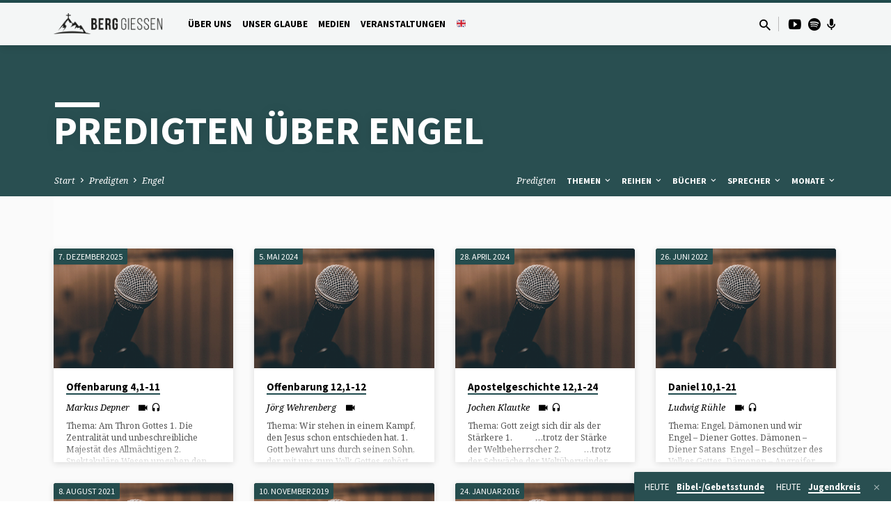

--- FILE ---
content_type: text/html; charset=UTF-8
request_url: https://berg-giessen.de/predigt-thema/engel/
body_size: 23329
content:
<!DOCTYPE html>
<html class="no-js" lang="de">
<head>
<meta charset="UTF-8" />
<meta name="viewport" content="width=device-width, initial-scale=1">
<link rel="profile" href="http://gmpg.org/xfn/11">
<meta name='robots' content='index, follow, max-image-preview:large, max-snippet:-1, max-video-preview:-1' />

	<!-- This site is optimized with the Yoast SEO plugin v26.8 - https://yoast.com/product/yoast-seo-wordpress/ -->
	<title>Engel Archive - BERG Gießen</title>
	<link rel="canonical" href="https://berg-giessen.de/predigt-thema/engel/" />
	<meta property="og:locale" content="de_DE" />
	<meta property="og:type" content="article" />
	<meta property="og:title" content="Engel Archive - BERG Gießen" />
	<meta property="og:url" content="https://berg-giessen.de/predigt-thema/engel/" />
	<meta property="og:site_name" content="BERG Gießen" />
	<meta name="twitter:card" content="summary_large_image" />
	<script type="application/ld+json" class="yoast-schema-graph">{"@context":"https://schema.org","@graph":[{"@type":"CollectionPage","@id":"https://berg-giessen.de/predigt-thema/engel/","url":"https://berg-giessen.de/predigt-thema/engel/","name":"Engel Archive - BERG Gießen","isPartOf":{"@id":"https://berg-giessen.de/#website"},"primaryImageOfPage":{"@id":"https://berg-giessen.de/predigt-thema/engel/#primaryimage"},"image":{"@id":"https://berg-giessen.de/predigt-thema/engel/#primaryimage"},"thumbnailUrl":"https://berg-giessen.de/wp-content/uploads/sites/2/2022/02/micro.png","breadcrumb":{"@id":"https://berg-giessen.de/predigt-thema/engel/#breadcrumb"},"inLanguage":"de"},{"@type":"ImageObject","inLanguage":"de","@id":"https://berg-giessen.de/predigt-thema/engel/#primaryimage","url":"https://berg-giessen.de/wp-content/uploads/sites/2/2022/02/micro.png","contentUrl":"https://berg-giessen.de/wp-content/uploads/sites/2/2022/02/micro.png","width":345,"height":230},{"@type":"BreadcrumbList","@id":"https://berg-giessen.de/predigt-thema/engel/#breadcrumb","itemListElement":[{"@type":"ListItem","position":1,"name":"Startseite","item":"https://berg-giessen.de/"},{"@type":"ListItem","position":2,"name":"Engel"}]},{"@type":"WebSite","@id":"https://berg-giessen.de/#website","url":"https://berg-giessen.de/","name":"BERG Gießen","description":"Website der BERG Gießen","potentialAction":[{"@type":"SearchAction","target":{"@type":"EntryPoint","urlTemplate":"https://berg-giessen.de/?s={search_term_string}"},"query-input":{"@type":"PropertyValueSpecification","valueRequired":true,"valueName":"search_term_string"}}],"inLanguage":"de"}]}</script>
	<!-- / Yoast SEO plugin. -->


<link rel='dns-prefetch' href='//fonts.googleapis.com' />
<link rel="alternate" type="application/rss+xml" title="BERG Gießen &raquo; Feed" href="https://berg-giessen.de/feed/" />
<link rel="alternate" type="application/rss+xml" title="BERG Gießen &raquo; Kommentar-Feed" href="https://berg-giessen.de/comments/feed/" />
<link rel="alternate" type="application/rss+xml" title="BERG Gießen &raquo; Predigt Topic-Feed für Engel" href="https://berg-giessen.de/predigt-thema/engel/feed/" />
<style id='wp-img-auto-sizes-contain-inline-css' type='text/css'>
img:is([sizes=auto i],[sizes^="auto," i]){contain-intrinsic-size:3000px 1500px}
/*# sourceURL=wp-img-auto-sizes-contain-inline-css */
</style>
<style id='wp-emoji-styles-inline-css' type='text/css'>

	img.wp-smiley, img.emoji {
		display: inline !important;
		border: none !important;
		box-shadow: none !important;
		height: 1em !important;
		width: 1em !important;
		margin: 0 0.07em !important;
		vertical-align: -0.1em !important;
		background: none !important;
		padding: 0 !important;
	}
/*# sourceURL=wp-emoji-styles-inline-css */
</style>
<style id='wp-block-library-inline-css' type='text/css'>
:root{--wp-block-synced-color:#7a00df;--wp-block-synced-color--rgb:122,0,223;--wp-bound-block-color:var(--wp-block-synced-color);--wp-editor-canvas-background:#ddd;--wp-admin-theme-color:#007cba;--wp-admin-theme-color--rgb:0,124,186;--wp-admin-theme-color-darker-10:#006ba1;--wp-admin-theme-color-darker-10--rgb:0,107,160.5;--wp-admin-theme-color-darker-20:#005a87;--wp-admin-theme-color-darker-20--rgb:0,90,135;--wp-admin-border-width-focus:2px}@media (min-resolution:192dpi){:root{--wp-admin-border-width-focus:1.5px}}.wp-element-button{cursor:pointer}:root .has-very-light-gray-background-color{background-color:#eee}:root .has-very-dark-gray-background-color{background-color:#313131}:root .has-very-light-gray-color{color:#eee}:root .has-very-dark-gray-color{color:#313131}:root .has-vivid-green-cyan-to-vivid-cyan-blue-gradient-background{background:linear-gradient(135deg,#00d084,#0693e3)}:root .has-purple-crush-gradient-background{background:linear-gradient(135deg,#34e2e4,#4721fb 50%,#ab1dfe)}:root .has-hazy-dawn-gradient-background{background:linear-gradient(135deg,#faaca8,#dad0ec)}:root .has-subdued-olive-gradient-background{background:linear-gradient(135deg,#fafae1,#67a671)}:root .has-atomic-cream-gradient-background{background:linear-gradient(135deg,#fdd79a,#004a59)}:root .has-nightshade-gradient-background{background:linear-gradient(135deg,#330968,#31cdcf)}:root .has-midnight-gradient-background{background:linear-gradient(135deg,#020381,#2874fc)}:root{--wp--preset--font-size--normal:16px;--wp--preset--font-size--huge:42px}.has-regular-font-size{font-size:1em}.has-larger-font-size{font-size:2.625em}.has-normal-font-size{font-size:var(--wp--preset--font-size--normal)}.has-huge-font-size{font-size:var(--wp--preset--font-size--huge)}.has-text-align-center{text-align:center}.has-text-align-left{text-align:left}.has-text-align-right{text-align:right}.has-fit-text{white-space:nowrap!important}#end-resizable-editor-section{display:none}.aligncenter{clear:both}.items-justified-left{justify-content:flex-start}.items-justified-center{justify-content:center}.items-justified-right{justify-content:flex-end}.items-justified-space-between{justify-content:space-between}.screen-reader-text{border:0;clip-path:inset(50%);height:1px;margin:-1px;overflow:hidden;padding:0;position:absolute;width:1px;word-wrap:normal!important}.screen-reader-text:focus{background-color:#ddd;clip-path:none;color:#444;display:block;font-size:1em;height:auto;left:5px;line-height:normal;padding:15px 23px 14px;text-decoration:none;top:5px;width:auto;z-index:100000}html :where(.has-border-color){border-style:solid}html :where([style*=border-top-color]){border-top-style:solid}html :where([style*=border-right-color]){border-right-style:solid}html :where([style*=border-bottom-color]){border-bottom-style:solid}html :where([style*=border-left-color]){border-left-style:solid}html :where([style*=border-width]){border-style:solid}html :where([style*=border-top-width]){border-top-style:solid}html :where([style*=border-right-width]){border-right-style:solid}html :where([style*=border-bottom-width]){border-bottom-style:solid}html :where([style*=border-left-width]){border-left-style:solid}html :where(img[class*=wp-image-]){height:auto;max-width:100%}:where(figure){margin:0 0 1em}html :where(.is-position-sticky){--wp-admin--admin-bar--position-offset:var(--wp-admin--admin-bar--height,0px)}@media screen and (max-width:600px){html :where(.is-position-sticky){--wp-admin--admin-bar--position-offset:0px}}

/*# sourceURL=wp-block-library-inline-css */
</style><style id='wp-block-list-inline-css' type='text/css'>
ol,ul{box-sizing:border-box}:root :where(.wp-block-list.has-background){padding:1.25em 2.375em}
/*# sourceURL=https://berg-giessen.de/wp-includes/blocks/list/style.min.css */
</style>
<style id='wp-block-paragraph-inline-css' type='text/css'>
.is-small-text{font-size:.875em}.is-regular-text{font-size:1em}.is-large-text{font-size:2.25em}.is-larger-text{font-size:3em}.has-drop-cap:not(:focus):first-letter{float:left;font-size:8.4em;font-style:normal;font-weight:100;line-height:.68;margin:.05em .1em 0 0;text-transform:uppercase}body.rtl .has-drop-cap:not(:focus):first-letter{float:none;margin-left:.1em}p.has-drop-cap.has-background{overflow:hidden}:root :where(p.has-background){padding:1.25em 2.375em}:where(p.has-text-color:not(.has-link-color)) a{color:inherit}p.has-text-align-left[style*="writing-mode:vertical-lr"],p.has-text-align-right[style*="writing-mode:vertical-rl"]{rotate:180deg}
/*# sourceURL=https://berg-giessen.de/wp-includes/blocks/paragraph/style.min.css */
</style>
<style id='global-styles-inline-css' type='text/css'>
:root{--wp--preset--aspect-ratio--square: 1;--wp--preset--aspect-ratio--4-3: 4/3;--wp--preset--aspect-ratio--3-4: 3/4;--wp--preset--aspect-ratio--3-2: 3/2;--wp--preset--aspect-ratio--2-3: 2/3;--wp--preset--aspect-ratio--16-9: 16/9;--wp--preset--aspect-ratio--9-16: 9/16;--wp--preset--color--black: #000000;--wp--preset--color--cyan-bluish-gray: #abb8c3;--wp--preset--color--white: #fff;--wp--preset--color--pale-pink: #f78da7;--wp--preset--color--vivid-red: #cf2e2e;--wp--preset--color--luminous-vivid-orange: #ff6900;--wp--preset--color--luminous-vivid-amber: #fcb900;--wp--preset--color--light-green-cyan: #7bdcb5;--wp--preset--color--vivid-green-cyan: #00d084;--wp--preset--color--pale-cyan-blue: #8ed1fc;--wp--preset--color--vivid-cyan-blue: #0693e3;--wp--preset--color--vivid-purple: #9b51e0;--wp--preset--color--main: #214c4f;--wp--preset--color--accent: #214c4f;--wp--preset--color--dark: #000;--wp--preset--color--light: #777;--wp--preset--color--light-bg: #f5f5f5;--wp--preset--gradient--vivid-cyan-blue-to-vivid-purple: linear-gradient(135deg,rgb(6,147,227) 0%,rgb(155,81,224) 100%);--wp--preset--gradient--light-green-cyan-to-vivid-green-cyan: linear-gradient(135deg,rgb(122,220,180) 0%,rgb(0,208,130) 100%);--wp--preset--gradient--luminous-vivid-amber-to-luminous-vivid-orange: linear-gradient(135deg,rgb(252,185,0) 0%,rgb(255,105,0) 100%);--wp--preset--gradient--luminous-vivid-orange-to-vivid-red: linear-gradient(135deg,rgb(255,105,0) 0%,rgb(207,46,46) 100%);--wp--preset--gradient--very-light-gray-to-cyan-bluish-gray: linear-gradient(135deg,rgb(238,238,238) 0%,rgb(169,184,195) 100%);--wp--preset--gradient--cool-to-warm-spectrum: linear-gradient(135deg,rgb(74,234,220) 0%,rgb(151,120,209) 20%,rgb(207,42,186) 40%,rgb(238,44,130) 60%,rgb(251,105,98) 80%,rgb(254,248,76) 100%);--wp--preset--gradient--blush-light-purple: linear-gradient(135deg,rgb(255,206,236) 0%,rgb(152,150,240) 100%);--wp--preset--gradient--blush-bordeaux: linear-gradient(135deg,rgb(254,205,165) 0%,rgb(254,45,45) 50%,rgb(107,0,62) 100%);--wp--preset--gradient--luminous-dusk: linear-gradient(135deg,rgb(255,203,112) 0%,rgb(199,81,192) 50%,rgb(65,88,208) 100%);--wp--preset--gradient--pale-ocean: linear-gradient(135deg,rgb(255,245,203) 0%,rgb(182,227,212) 50%,rgb(51,167,181) 100%);--wp--preset--gradient--electric-grass: linear-gradient(135deg,rgb(202,248,128) 0%,rgb(113,206,126) 100%);--wp--preset--gradient--midnight: linear-gradient(135deg,rgb(2,3,129) 0%,rgb(40,116,252) 100%);--wp--preset--font-size--small: 13px;--wp--preset--font-size--medium: 20px;--wp--preset--font-size--large: 36px;--wp--preset--font-size--x-large: 42px;--wp--preset--spacing--20: 0.44rem;--wp--preset--spacing--30: 0.67rem;--wp--preset--spacing--40: 1rem;--wp--preset--spacing--50: 1.5rem;--wp--preset--spacing--60: 2.25rem;--wp--preset--spacing--70: 3.38rem;--wp--preset--spacing--80: 5.06rem;--wp--preset--shadow--natural: 6px 6px 9px rgba(0, 0, 0, 0.2);--wp--preset--shadow--deep: 12px 12px 50px rgba(0, 0, 0, 0.4);--wp--preset--shadow--sharp: 6px 6px 0px rgba(0, 0, 0, 0.2);--wp--preset--shadow--outlined: 6px 6px 0px -3px rgb(255, 255, 255), 6px 6px rgb(0, 0, 0);--wp--preset--shadow--crisp: 6px 6px 0px rgb(0, 0, 0);}:where(.is-layout-flex){gap: 0.5em;}:where(.is-layout-grid){gap: 0.5em;}body .is-layout-flex{display: flex;}.is-layout-flex{flex-wrap: wrap;align-items: center;}.is-layout-flex > :is(*, div){margin: 0;}body .is-layout-grid{display: grid;}.is-layout-grid > :is(*, div){margin: 0;}:where(.wp-block-columns.is-layout-flex){gap: 2em;}:where(.wp-block-columns.is-layout-grid){gap: 2em;}:where(.wp-block-post-template.is-layout-flex){gap: 1.25em;}:where(.wp-block-post-template.is-layout-grid){gap: 1.25em;}.has-black-color{color: var(--wp--preset--color--black) !important;}.has-cyan-bluish-gray-color{color: var(--wp--preset--color--cyan-bluish-gray) !important;}.has-white-color{color: var(--wp--preset--color--white) !important;}.has-pale-pink-color{color: var(--wp--preset--color--pale-pink) !important;}.has-vivid-red-color{color: var(--wp--preset--color--vivid-red) !important;}.has-luminous-vivid-orange-color{color: var(--wp--preset--color--luminous-vivid-orange) !important;}.has-luminous-vivid-amber-color{color: var(--wp--preset--color--luminous-vivid-amber) !important;}.has-light-green-cyan-color{color: var(--wp--preset--color--light-green-cyan) !important;}.has-vivid-green-cyan-color{color: var(--wp--preset--color--vivid-green-cyan) !important;}.has-pale-cyan-blue-color{color: var(--wp--preset--color--pale-cyan-blue) !important;}.has-vivid-cyan-blue-color{color: var(--wp--preset--color--vivid-cyan-blue) !important;}.has-vivid-purple-color{color: var(--wp--preset--color--vivid-purple) !important;}.has-black-background-color{background-color: var(--wp--preset--color--black) !important;}.has-cyan-bluish-gray-background-color{background-color: var(--wp--preset--color--cyan-bluish-gray) !important;}.has-white-background-color{background-color: var(--wp--preset--color--white) !important;}.has-pale-pink-background-color{background-color: var(--wp--preset--color--pale-pink) !important;}.has-vivid-red-background-color{background-color: var(--wp--preset--color--vivid-red) !important;}.has-luminous-vivid-orange-background-color{background-color: var(--wp--preset--color--luminous-vivid-orange) !important;}.has-luminous-vivid-amber-background-color{background-color: var(--wp--preset--color--luminous-vivid-amber) !important;}.has-light-green-cyan-background-color{background-color: var(--wp--preset--color--light-green-cyan) !important;}.has-vivid-green-cyan-background-color{background-color: var(--wp--preset--color--vivid-green-cyan) !important;}.has-pale-cyan-blue-background-color{background-color: var(--wp--preset--color--pale-cyan-blue) !important;}.has-vivid-cyan-blue-background-color{background-color: var(--wp--preset--color--vivid-cyan-blue) !important;}.has-vivid-purple-background-color{background-color: var(--wp--preset--color--vivid-purple) !important;}.has-black-border-color{border-color: var(--wp--preset--color--black) !important;}.has-cyan-bluish-gray-border-color{border-color: var(--wp--preset--color--cyan-bluish-gray) !important;}.has-white-border-color{border-color: var(--wp--preset--color--white) !important;}.has-pale-pink-border-color{border-color: var(--wp--preset--color--pale-pink) !important;}.has-vivid-red-border-color{border-color: var(--wp--preset--color--vivid-red) !important;}.has-luminous-vivid-orange-border-color{border-color: var(--wp--preset--color--luminous-vivid-orange) !important;}.has-luminous-vivid-amber-border-color{border-color: var(--wp--preset--color--luminous-vivid-amber) !important;}.has-light-green-cyan-border-color{border-color: var(--wp--preset--color--light-green-cyan) !important;}.has-vivid-green-cyan-border-color{border-color: var(--wp--preset--color--vivid-green-cyan) !important;}.has-pale-cyan-blue-border-color{border-color: var(--wp--preset--color--pale-cyan-blue) !important;}.has-vivid-cyan-blue-border-color{border-color: var(--wp--preset--color--vivid-cyan-blue) !important;}.has-vivid-purple-border-color{border-color: var(--wp--preset--color--vivid-purple) !important;}.has-vivid-cyan-blue-to-vivid-purple-gradient-background{background: var(--wp--preset--gradient--vivid-cyan-blue-to-vivid-purple) !important;}.has-light-green-cyan-to-vivid-green-cyan-gradient-background{background: var(--wp--preset--gradient--light-green-cyan-to-vivid-green-cyan) !important;}.has-luminous-vivid-amber-to-luminous-vivid-orange-gradient-background{background: var(--wp--preset--gradient--luminous-vivid-amber-to-luminous-vivid-orange) !important;}.has-luminous-vivid-orange-to-vivid-red-gradient-background{background: var(--wp--preset--gradient--luminous-vivid-orange-to-vivid-red) !important;}.has-very-light-gray-to-cyan-bluish-gray-gradient-background{background: var(--wp--preset--gradient--very-light-gray-to-cyan-bluish-gray) !important;}.has-cool-to-warm-spectrum-gradient-background{background: var(--wp--preset--gradient--cool-to-warm-spectrum) !important;}.has-blush-light-purple-gradient-background{background: var(--wp--preset--gradient--blush-light-purple) !important;}.has-blush-bordeaux-gradient-background{background: var(--wp--preset--gradient--blush-bordeaux) !important;}.has-luminous-dusk-gradient-background{background: var(--wp--preset--gradient--luminous-dusk) !important;}.has-pale-ocean-gradient-background{background: var(--wp--preset--gradient--pale-ocean) !important;}.has-electric-grass-gradient-background{background: var(--wp--preset--gradient--electric-grass) !important;}.has-midnight-gradient-background{background: var(--wp--preset--gradient--midnight) !important;}.has-small-font-size{font-size: var(--wp--preset--font-size--small) !important;}.has-medium-font-size{font-size: var(--wp--preset--font-size--medium) !important;}.has-large-font-size{font-size: var(--wp--preset--font-size--large) !important;}.has-x-large-font-size{font-size: var(--wp--preset--font-size--x-large) !important;}
/*# sourceURL=global-styles-inline-css */
</style>

<style id='classic-theme-styles-inline-css' type='text/css'>
/*! This file is auto-generated */
.wp-block-button__link{color:#fff;background-color:#32373c;border-radius:9999px;box-shadow:none;text-decoration:none;padding:calc(.667em + 2px) calc(1.333em + 2px);font-size:1.125em}.wp-block-file__button{background:#32373c;color:#fff;text-decoration:none}
/*# sourceURL=/wp-includes/css/classic-themes.min.css */
</style>
<link rel='stylesheet' id='cmplz-general-css' href='https://berg-giessen.de/wp-content/plugins/complianz-gdpr/assets/css/cookieblocker.min.css?ver=1769203402' type='text/css' media='all' />
<link rel='stylesheet' id='saved-google-fonts-css' href='//fonts.googleapis.com/css?family=Source+Sans+Pro:300,400,600,700,300italic,400italic,600italic,700italic%7CNoto+Serif:400,700,400italic,700italic' type='text/css' media='all' />
<link rel='stylesheet' id='materialdesignicons-css' href='https://berg-giessen.de/wp-content/themes/saved/css/materialdesignicons.min.css?ver=2.3' type='text/css' media='all' />
<link rel='stylesheet' id='saved-style-css' href='https://berg-giessen.de/wp-content/themes/saved/style.css?ver=2.3' type='text/css' media='all' />
<script type="text/javascript" src="https://berg-giessen.de/wp-includes/js/jquery/jquery.min.js?ver=3.7.1" id="jquery-core-js"></script>
<script type="text/javascript" src="https://berg-giessen.de/wp-includes/js/jquery/jquery-migrate.min.js?ver=3.4.1" id="jquery-migrate-js"></script>
<script type="text/javascript" id="ctfw-ie-unsupported-js-extra">
/* <![CDATA[ */
var ctfw_ie_unsupported = {"default_version":"7","min_version":"5","max_version":"9","version":"9","message":"You are using an outdated version of Internet Explorer. Please upgrade your browser to use this site.","redirect_url":"https://browsehappy.com/"};
//# sourceURL=ctfw-ie-unsupported-js-extra
/* ]]> */
</script>
<script type="text/javascript" src="https://berg-giessen.de/wp-content/themes/saved/framework/js/ie-unsupported.js?ver=2.3" id="ctfw-ie-unsupported-js"></script>
<script type="text/javascript" src="https://berg-giessen.de/wp-content/themes/saved/framework/js/jquery.fitvids.js?ver=2.3" id="fitvids-js"></script>
<script type="text/javascript" id="ctfw-responsive-embeds-js-extra">
/* <![CDATA[ */
var ctfw_responsive_embeds = {"wp_responsive_embeds":"1"};
//# sourceURL=ctfw-responsive-embeds-js-extra
/* ]]> */
</script>
<script type="text/javascript" src="https://berg-giessen.de/wp-content/themes/saved/framework/js/responsive-embeds.js?ver=2.3" id="ctfw-responsive-embeds-js"></script>
<script type="text/javascript" src="https://berg-giessen.de/wp-content/themes/saved/js/lib/superfish.modified.js?ver=2.3" id="superfish-js"></script>
<script type="text/javascript" src="https://berg-giessen.de/wp-content/themes/saved/js/lib/supersubs.js?ver=2.3" id="supersubs-js"></script>
<script type="text/javascript" src="https://berg-giessen.de/wp-content/themes/saved/js/lib/jquery.meanmenu.modified.js?ver=2.3" id="jquery-meanmenu-js"></script>
<script type="text/javascript" src="https://berg-giessen.de/wp-content/themes/saved/js/lib/js.cookie.min.js?ver=2.3" id="js-cookie-js"></script>
<script type="text/javascript" src="https://berg-giessen.de/wp-content/themes/saved/js/lib/jquery.waitforimages.min.js?ver=2.3" id="jquery-waitforimages-js"></script>
<script type="text/javascript" src="https://berg-giessen.de/wp-content/themes/saved/js/lib/jquery.dropdown.min.js?ver=2.3" id="jquery-dropdown-js"></script>
<script type="text/javascript" src="https://berg-giessen.de/wp-content/themes/saved/js/lib/jquery.matchHeight-min.js?ver=2.3" id="jquery-matchHeight-js"></script>
<script type="text/javascript" src="https://berg-giessen.de/wp-content/themes/saved/js/lib/scrollreveal.min.js?ver=2.3" id="scrollreveal-js"></script>
<script type="text/javascript" id="saved-main-js-extra">
/* <![CDATA[ */
var saved_main = {"site_path":"/","home_url":"https://berg-giessen.de","theme_url":"https://berg-giessen.de/wp-content/themes/saved","is_ssl":"1","mobile_menu_close":"saved-icon saved-icon-mobile-menu-close mdi mdi-close","scroll_animations":"1","comment_name_required":"1","comment_email_required":"1","comment_name_error_required":"Required","comment_email_error_required":"Required","comment_email_error_invalid":"Invalid Email","comment_url_error_invalid":"Invalid URL","comment_message_error_required":"Comment Required"};
//# sourceURL=saved-main-js-extra
/* ]]> */
</script>
<script type="text/javascript" src="https://berg-giessen.de/wp-content/themes/saved/js/main.js?ver=2.3" id="saved-main-js"></script>
<link rel="https://api.w.org/" href="https://berg-giessen.de/wp-json/" /><link rel="alternate" title="JSON" type="application/json" href="https://berg-giessen.de/wp-json/wp/v2/ctc_sermon_topic/1202" /><link rel="EditURI" type="application/rsd+xml" title="RSD" href="https://berg-giessen.de/xmlrpc.php?rsd" />
<meta name="generator" content="WordPress 6.9" />

<style type="text/css">.has-main-background-color,p.has-main-background-color { background-color: #214c4f; }.has-main-color,p.has-main-color { color: #214c4f; }.has-accent-background-color,p.has-accent-background-color { background-color: #214c4f; }.has-accent-color,p.has-accent-color { color: #214c4f; }.has-dark-background-color,p.has-dark-background-color { background-color: #000; }.has-dark-color,p.has-dark-color { color: #000; }.has-light-background-color,p.has-light-background-color { background-color: #777; }.has-light-color,p.has-light-color { color: #777; }.has-light-bg-background-color,p.has-light-bg-background-color { background-color: #f5f5f5; }.has-light-bg-color,p.has-light-bg-color { color: #f5f5f5; }.has-white-background-color,p.has-white-background-color { background-color: #fff; }.has-white-color,p.has-white-color { color: #fff; }</style>

<style type="text/css">
#saved-logo-text {
	font-family: 'Source Sans Pro', Arial, Helvetica, sans-serif;
}

.saved-entry-content h1, .saved-entry-content h2, .saved-entry-content h3, .saved-entry-content h4, .saved-entry-content h5, .saved-entry-content h6, .saved-entry-content .saved-h1, .saved-entry-content .saved-h2, .saved-entry-content .saved-h3, .saved-entry-content .saved-h4, .saved-entry-content .saved-h5, .saved-entry-content .saved-h6, .saved-widget .saved-entry-compact-header h3, .mce-content-body h1, .mce-content-body h2, .mce-content-body h3, .mce-content-body h4, .mce-content-body h5, .mce-content-body h6, .textwidget h1, .textwidget h2, .textwidget h3, .textwidget h4, .textwidget h5, .textwidget h6, .saved-bg-section-content h1, .saved-bg-section-content h2, #saved-banner-title div, .saved-widget-title, .saved-caption-image-title, #saved-comments-title, #reply-title, .saved-nav-block-title, .has-drop-cap:not(:focus):first-letter, .saved-entry-content h1, .saved-entry-content h2, .saved-entry-content h3, .saved-entry-content h4, .saved-entry-content h5, .saved-entry-content h6, .saved-entry-content .saved-h1, .saved-entry-content .saved-h2, .saved-entry-content .saved-h3, .saved-entry-content .saved-h4, .saved-entry-content .saved-h5, .saved-entry-content .saved-h6, .mce-content-body h1, .mce-content-body h2, .mce-content-body h3, .mce-content-body h4, .mce-content-body h5, .mce-content-body h6 {
	font-family: 'Source Sans Pro', Arial, Helvetica, sans-serif;
}

#saved-header-menu-content, .mean-container .mean-nav, #saved-header-bottom, .jq-dropdown, #saved-footer-menu, .saved-pagination, .saved-comment-title, .wp-block-latest-comments__comment-author, .saved-entry-full-content a:not(.saved-icon), .saved-entry-full-meta a:not(.saved-icon), .saved-entry-full-footer a, .saved-comment-content a, .saved-map-section a, #respond a, .textwidget a, .widget_ctfw-giving a, .widget_mc4wp_form_widget a, .saved-entry-full-meta-second-line a, #saved-map-section-date .saved-map-section-item-note a, .widget_rss li a, .saved-entry-short-title, .saved-entry-short-title a, .saved-colored-section-title, .saved-entry-compact-right h3, .saved-entry-compact-right h3 a, .saved-sticky-item, .saved-bg-section-text a, .saved-image-section-text a, #saved-sticky-content-custom-content a, .mce-content-body a, .saved-nav-left-right a, select, .saved-button, .saved-buttons-list a, .saved-menu-button > a, input[type=submit], .widget_tag_cloud a, .wp-block-file .wp-block-file__button, .widget_categories > ul, .widget_ctfw-categories > ul, .widget_ctfw-archives > ul, .widget_ctfw-galleries > ul, .widget_recent_entries > ul, .widget_archive > ul, .widget_meta > ul, .widget_pages > ul, .widget_links > ul, .widget_nav_menu ul.menu, .widget_calendar #wp-calendar nav span, .wp-block-calendar #wp-calendar nav span, .saved-entry-compact-image time, .saved-entry-short-label, .saved-colored-section-label, .saved-sticky-item-date, #saved-map-section-address, .saved-entry-full-date, .saved-entry-full-meta-bold, #saved-map-section-date .saved-map-section-item-text, .widget_calendar #wp-calendar caption, .widget_calendar #wp-calendar th, .saved-calendar-table-header-content, .wp-block-calendar #wp-calendar caption, .wp-block-calendar #wp-calendar th, dt, .saved-entry-content th, .mce-content-body th, blockquote cite, #respond label:not(.error):not([for=wp-comment-cookies-consent]), .wp-block-table tr:first-of-type strong, .wp-block-search__label {
	font-family: 'Source Sans Pro', Arial, Helvetica, sans-serif;
}

body, #cancel-comment-reply-link, .saved-entry-short-meta a:not(.saved-icon), .saved-entry-content-short a, .ctfw-breadcrumbs, .saved-caption-image-description, .saved-entry-full-meta-second-line, #saved-header-archives-section-name, .saved-comment-title span, #saved-calendar-title-category, #saved-header-search-mobile input[type=text], .saved-entry-full-content .saved-sermon-index-list li li a:not(.saved-icon), pre.wp-block-verse {
	font-family: 'Noto Serif', Georgia, 'Bitstream Vera Serif', 'Times New Roman', Times, serif;
}

 {
	background-color: #214c4f;
}

.saved-color-main-bg, .sf-menu ul, .saved-calendar-table-header, .saved-calendar-table-top, .saved-calendar-table-header-row, .mean-container .mean-nav, .jq-dropdown .jq-dropdown-menu, .jq-dropdown .jq-dropdown-panel, .tooltipster-sidetip.saved-tooltipster .tooltipster-box, .saved-entry-compact-image time, .saved-entry-short-label, #saved-sticky, .has-main-background-color, p.has-main-background-color {
	background-color: rgba(33, 76, 79, 0.95);
}

.saved-calendar-table-header {
	border-color: #214c4f !important;
}

#saved-header-top.saved-header-has-line, .saved-calendar-table-header {
	border-color: rgba(33, 76, 79, 0.95);
}

#saved-logo-text, #saved-logo-text a, .mean-container .mean-nav ul li a.mean-expand, .has-main-color, p.has-main-color {
	color: #214c4f !important;
}

a, a:hover, #saved-header-menu-content > li:hover > a, #saved-map-section-list a:hover, #saved-header-search a:hover, #saved-header-search-opened .saved-search-button, #saved-header-icons a:hover, .saved-entry-short-icons .saved-icon:hover, .saved-entry-compact-icons .saved-icon:hover, .saved-entry-full-meta a:hover, #saved-calendar-remove-category a:hover, #saved-calendar-header-right a, .mean-container .saved-icon-mobile-menu-close, #saved-map-section-marker .saved-icon, .saved-entry-full-content .saved-entry-short-meta a:hover, .saved-entry-full-meta > li a.mdi:hover, .widget_search .saved-search-button:hover, #respond a:hover {
	color: #214c4f;
}

.saved-entry-content a:hover:not(.saved-button):not(.wp-block-file__button), .saved-entry-compact-right a:hover, .saved-entry-full-meta a:hover, .saved-button.saved-button-light:hover, .saved-buttons-list a.saved-button-light:hover, .saved-button:hover, .saved-buttons-list a:hover, input[type=submit]:hover, .widget_tag_cloud a:hover, .saved-nav-left-right a:hover, .wp-block-file .wp-block-file__button:hover, .has-accent-color, p.has-accent-color {
	color: #214c4f !important;
}

.saved-entry-short-title a, .saved-entry-compact-right h3 a, .saved-entry-full-content a:not(.saved-button):not(.saved-button-light):not(.wp-block-file__button), .saved-entry-full-meta a:not(.saved-button), .saved-entry-full-footer a:not(.saved-button), .saved-comments a:not(.saved-button), .saved-map-section a:not(.saved-button), #respond a:not(.saved-button), .saved-compact-content a:not(.saved-button), .textwidget a:not(.saved-button), .widget_ctfw-giving a, .widget_mc4wp_form_widget a, .saved-image-section-text a, .mce-content-body a, .saved-entry-content h1::before, .saved-entry-content h2::before, .saved-entry-content h3::before, .saved-entry-content h4::before, .saved-entry-content h5::before, .saved-entry-content h6::before, .saved-entry-content .saved-h1::before, .saved-entry-content .saved-h2::before, .saved-entry-content .saved-h3::before, .saved-entry-content .saved-h4::before, .saved-entry-content .saved-h5::before, .saved-entry-content .saved-h6::before, .mce-content-body h1::before, .mce-content-body h2::before, .mce-content-body h3::before, .mce-content-body h4::before, .mce-content-body h5::before, .mce-content-body h6::before, .saved-widget-title::before, #saved-comments-title::before, #reply-title::before, .saved-nav-block-title::before, .saved-entry-full-meta-label::before, dt::before, .saved-entry-content th::before, .mce-content-body th::before, #saved-map-section-address::before, #saved-header-search input[type=text]:focus, input:focus, textarea:focus {
	border-color: #214c4f;
}

 {
	border-left-color: #214c4f;
}

.saved-button, .saved-buttons-list a, .saved-menu-button > a, input[type=submit], .widget_tag_cloud a, .saved-nav-left-right a, .wp-block-file .wp-block-file__button, .has-accent-background-color, p.has-accent-background-color {
	background-color: #214c4f;
}
</style>
<script type="text/javascript">

jQuery( 'html' )
 	.removeClass( 'no-js' )
 	.addClass( 'js' );

</script>
<link rel="icon" href="https://berg-giessen.de/wp-content/uploads/sites/2/2021/12/cropped-cropped-Bildschirmfoto-2021-09-15-um-09.43.05-1-150x150.png" sizes="32x32" />
<link rel="icon" href="https://berg-giessen.de/wp-content/uploads/sites/2/2021/12/cropped-cropped-Bildschirmfoto-2021-09-15-um-09.43.05-1-300x300.png" sizes="192x192" />
<link rel="apple-touch-icon" href="https://berg-giessen.de/wp-content/uploads/sites/2/2021/12/cropped-cropped-Bildschirmfoto-2021-09-15-um-09.43.05-1-300x300.png" />
<meta name="msapplication-TileImage" content="https://berg-giessen.de/wp-content/uploads/sites/2/2021/12/cropped-cropped-Bildschirmfoto-2021-09-15-um-09.43.05-1-300x300.png" />
<link rel='stylesheet' id='mediaelement-css' href='https://berg-giessen.de/wp-includes/js/mediaelement/mediaelementplayer-legacy.min.css?ver=4.2.17' type='text/css' media='all' />
<link rel='stylesheet' id='wp-mediaelement-css' href='https://berg-giessen.de/wp-includes/js/mediaelement/wp-mediaelement.min.css?ver=6.9' type='text/css' media='all' />
</head>
<body class="archive tax-ctc_sermon_topic term-engel term-1202 wp-embed-responsive wp-theme-saved ctfw-has-loop-multiple saved-logo-font-source-sans-pro saved-heading-font-source-sans-pro saved-nav-font-source-sans-pro saved-body-font-noto-serif saved-has-logo-image saved-has-uppercase saved-has-heading-accents saved-content-width-980">

<header id="saved-header">

	
<div id="saved-header-top" class="saved-header-has-line saved-header-has-search saved-header-has-icons">

	<div>

		<div id="saved-header-top-bg"></div>

		<div id="saved-header-top-container" class="saved-centered-large">

			<div id="saved-header-top-inner">

				
<div id="saved-logo">

	<div id="saved-logo-content">

		
			
			<div id="saved-logo-image">

				<a href="https://berg-giessen.de/" style="max-width:156px;max-height:30px">

					<img src="https://berg-giessen.de/wp-content/uploads/sites/2/2025/02/schwarz_berg-giessen_horizontal.png" alt="BERG Gießen" id="saved-logo-regular" width="156" height="30">

					
				</a>

			</div>

		
	</div>

</div>

				<nav id="saved-header-menu">

					<div id="saved-header-menu-inner">

						<ul id="saved-header-menu-content" class="sf-menu"><li id="menu-item-7337" class="menu-item menu-item-type-post_type menu-item-object-page menu-item-has-children menu-item-7337"><a href="https://berg-giessen.de/wer-wir-sind/">Über uns</a>
<ul class="sub-menu">
	<li id="menu-item-7336" class="menu-item menu-item-type-post_type menu-item-object-page menu-item-7336"><a href="https://berg-giessen.de/wer-wir-sind/">Wer wir sind</a></li>
	<li id="menu-item-7334" class="menu-item menu-item-type-post_type menu-item-object-page menu-item-7334"><a href="https://berg-giessen.de/kontakt/">Kontakt</a></li>
	<li id="menu-item-7335" class="menu-item menu-item-type-post_type menu-item-object-page menu-item-7335"><a href="https://berg-giessen.de/giving/">Spenden</a></li>
	<li id="menu-item-7333" class="menu-item menu-item-type-post_type menu-item-object-page menu-item-7333"><a href="https://berg-giessen.de/impressum/">Impressum</a></li>
</ul>
</li>
<li id="menu-item-7332" class="menu-item menu-item-type-post_type menu-item-object-page menu-item-has-children menu-item-7332"><a href="https://berg-giessen.de/unser-glaube/">Unser Glaube</a>
<ul class="sub-menu">
	<li id="menu-item-9703" class="menu-item menu-item-type-post_type menu-item-object-page menu-item-9703"><a href="https://berg-giessen.de/kurz-zusammengefasst/">Unser Glaube in Kurzform</a></li>
	<li id="menu-item-7340" class="menu-item menu-item-type-post_type menu-item-object-page menu-item-7340"><a href="https://berg-giessen.de/unser-glaube/heidelberger-katechismus/">Heidelberger Katechismus</a></li>
	<li id="menu-item-7339" class="menu-item menu-item-type-post_type menu-item-object-page menu-item-7339"><a href="https://berg-giessen.de/unser-glaube/berg-bekenntnis/">Glaubensbekenntnis der BERG</a></li>
	<li id="menu-item-9702" class="menu-item menu-item-type-post_type menu-item-object-page menu-item-9702"><a href="https://berg-giessen.de/gemeindebuch/">Gemeindebuch</a></li>
</ul>
</li>
<li id="menu-item-7341" class="menu-item menu-item-type-post_type menu-item-object-page menu-item-has-children menu-item-7341"><a href="https://berg-giessen.de/predigten-2/">Medien</a>
<ul class="sub-menu">
	<li id="menu-item-9783" class="menu-item menu-item-type-post_type menu-item-object-page menu-item-9783"><a href="https://berg-giessen.de/predigten-2/aktuelle-predigten/">aktuelle Predigten</a></li>
	<li id="menu-item-7342" class="menu-item menu-item-type-post_type menu-item-object-page menu-item-7342"><a href="https://berg-giessen.de/predigten-2/books/">Predigten nach Bibelstellen</a></li>
	<li id="menu-item-7344" class="menu-item menu-item-type-post_type menu-item-object-page menu-item-7344"><a href="https://berg-giessen.de/predigten-2/series/">Predigten nach Reihen</a></li>
	<li id="menu-item-7345" class="menu-item menu-item-type-post_type menu-item-object-page menu-item-7345"><a href="https://berg-giessen.de/predigten-2/topics/">Predigten nach Themen</a></li>
	<li id="menu-item-7343" class="menu-item menu-item-type-post_type menu-item-object-page menu-item-7343"><a href="https://berg-giessen.de/predigten-2/dates/">Predigten nach Datum</a></li>
</ul>
</li>
<li id="menu-item-7346" class="menu-item menu-item-type-post_type menu-item-object-page menu-item-has-children menu-item-7346"><a href="https://berg-giessen.de/jugend/">Veranstaltungen</a>
<ul class="sub-menu">
	<li id="menu-item-9694" class="menu-item menu-item-type-post_type menu-item-object-page menu-item-9694"><a href="https://berg-giessen.de/gottesdienst/">Gottesdienst</a></li>
	<li id="menu-item-9695" class="menu-item menu-item-type-post_type menu-item-object-page menu-item-9695"><a href="https://berg-giessen.de/weitere-veranstaltungen/">weitere Veranstaltungen</a></li>
	<li id="menu-item-9696" class="menu-item menu-item-type-post_type menu-item-object-page menu-item-9696"><a href="https://berg-giessen.de/jugend-freizeiten/">Jugend/Freizeiten</a></li>
</ul>
</li>
<li id="menu-item-9748" class="menu-item menu-item-type-post_type menu-item-object-page menu-item-9748"><a href="https://berg-giessen.de/english/">🇬🇧</a></li>
</ul>
					</div>

				</nav>

				
					<div id="saved-header-search" role="search">

						<div id="saved-header-search-opened">

							
<div class="saved-search-form">

	<form method="get" action="https://berg-giessen.de/">

		<label class="screen-reader-text">Search</label>

		<div class="saved-search-field">
			<input type="text" name="s" aria-label="Search">
		</div>

				<a href="#" onClick="jQuery( this ).parent( 'form' ).trigger('submit'); return false;" class="saved-search-button saved-icon saved-icon-search-button mdi mdi-magnify" title="Search"></a>

	</form>

</div>

							<a href="#" id="saved-header-search-close" class="saved-icon saved-icon-search-cancel mdi mdi-close" title="Close Search"></a>

						</div>

						<div id="saved-header-search-closed">
							<a href="#" id="saved-header-search-open" class="saved-icon saved-icon-search-button mdi mdi-magnify" title="Open Search"></a>
						</div>

					</div>

				
				
					<div id="saved-header-icons-divider">
						<div id="saved-header-icons-divider-line"></div>
					</div>

				
				
					<div id="saved-header-icons">
						<ul class="saved-list-icons">
	<li><a href="https://www.youtube.com/channel/UCHI81pMO0VEaCmLXat2fl0Q" class="mdi mdi-youtube-play" title="YouTube" target="_blank" rel="noopener noreferrer"></a></li>
	<li><a href="https://open.spotify.com/show/1dqYlq2bmjSXAmq5xjyI8K" class="mdi mdi-spotify" title="Spotify" target="_blank" rel="noopener noreferrer"></a></li>
	<li><a href="https://berg-giessen.de/feed/sermon-podcast/" class="mdi mdi-microphone" title="Podcast" target="_blank" rel="noopener noreferrer"></a></li>
</ul>					</div>

				
				<div id="saved-header-mobile-menu"></div>

			</div>

		</div>

	</div>

</div>

	
<div id="saved-banner" class="saved-color-main-bg saved-banner-title-length-20 saved-no-header-image saved-has-header-title saved-has-breadcrumbs saved-has-header-archives saved-has-header-bottom">

	
		<div id="saved-banner-darken"></div>

	
	<div id="saved-banner-inner" class="saved-centered-large">

		
		<div id="saved-banner-title">
						<div class="saved-h1">Predigten über Engel</div>
		</div>

	</div>

	
		<div id="saved-header-bottom">

			<div id="saved-header-bottom-inner" class="saved-centered-large saved-clearfix">

				<div class="ctfw-breadcrumbs"><a href="https://berg-giessen.de/">Start</a> <span class="saved-breadcrumb-separator saved-icon saved-icon-breadcrumb-separator mdi mdi-chevron-right"></span> <a href="https://berg-giessen.de/predigten/">Predigten</a> <span class="saved-breadcrumb-separator saved-icon saved-icon-breadcrumb-separator mdi mdi-chevron-right"></span> <a href="https://berg-giessen.de/predigt-thema/engel/">Engel</a></div>
				
					<ul id="saved-header-archives">

						<li id="saved-header-archives-section-name" class="saved-header-archive-top">

							
															<a href="https://berg-giessen.de/predigten-2/aktuelle-predigten/">Predigten</a>
							
						</li>

						
							
								<li class="saved-header-archive-top">

									<a href="#" class="saved-header-archive-top-name">
										Themen										<span class="saved-icon saved-icon-archive-dropdown mdi mdi-chevron-down"></span>
									</a>

									<div id="saved-header-sermon-topic-dropdown" class="saved-header-archive-dropdown jq-dropdown">

			  							<div class="jq-dropdown-panel">

											<ul class="saved-header-archive-list">

												
													<li>

														<a href="https://berg-giessen.de/predigt-thema/68er/" title="68er">68er</a>

																													<span class="saved-header-archive-dropdown-count">2</span>
														
													</li>

												
													<li>

														<a href="https://berg-giessen.de/predigt-thema/abfall/" title="Abfall">Abfall</a>

																													<span class="saved-header-archive-dropdown-count">3</span>
														
													</li>

												
													<li>

														<a href="https://berg-giessen.de/predigt-thema/abgrenzung/" title="Abgrenzung">Abgrenzung</a>

																													<span class="saved-header-archive-dropdown-count">2</span>
														
													</li>

												
													<li>

														<a href="https://berg-giessen.de/predigt-thema/abraham/" title="Abraham">Abraham</a>

																													<span class="saved-header-archive-dropdown-count">9</span>
														
													</li>

												
													<li>

														<a href="https://berg-giessen.de/predigt-thema/absonderung/" title="Absonderung">Absonderung</a>

																													<span class="saved-header-archive-dropdown-count">2</span>
														
													</li>

												
													<li>

														<a href="https://berg-giessen.de/predigt-thema/abtreibung/" title="Abtreibung">Abtreibung</a>

																													<span class="saved-header-archive-dropdown-count">2</span>
														
													</li>

												
													<li>

														<a href="https://berg-giessen.de/predigt-thema/adoption/" title="Adoption">Adoption</a>

																													<span class="saved-header-archive-dropdown-count">2</span>
														
													</li>

												
													<li>

														<a href="https://berg-giessen.de/predigt-thema/advent/" title="Advent">Advent</a>

																													<span class="saved-header-archive-dropdown-count">3</span>
														
													</li>

												
													<li>

														<a href="https://berg-giessen.de/predigt-thema/aggression/" title="Aggression">Aggression</a>

																													<span class="saved-header-archive-dropdown-count">1</span>
														
													</li>

												
													<li>

														<a href="https://berg-giessen.de/predigt-thema/ahas/" title="Ahas">Ahas</a>

																													<span class="saved-header-archive-dropdown-count">1</span>
														
													</li>

												
													<li>

														<a href="https://berg-giessen.de/predigt-thema/alkohol/" title="Alkohol">Alkohol</a>

																													<span class="saved-header-archive-dropdown-count">2</span>
														
													</li>

												
													<li>

														<a href="https://berg-giessen.de/predigt-thema/allgenuegsamkeit-der-schrift/" title="Allgenügsamkeit der Schrift">Allgenügsamkeit der Schrift</a>

																													<span class="saved-header-archive-dropdown-count">2</span>
														
													</li>

												
												
													<li class="saved-header-archive-dropdown-all">

														<a href="https://berg-giessen.de/predigten-2/topics/">
															Alle Themen														</a>

													</li>

												
											</ul>

										</div>

									</div>

								</li>

							
						
							
								<li class="saved-header-archive-top">

									<a href="#" class="saved-header-archive-top-name">
										Reihen										<span class="saved-icon saved-icon-archive-dropdown mdi mdi-chevron-down"></span>
									</a>

									<div id="saved-header-sermon-series-dropdown" class="saved-header-archive-dropdown jq-dropdown">

			  							<div class="jq-dropdown-panel">

											<ul class="saved-header-archive-list">

												
													<li>

														<a href="https://berg-giessen.de/predigt-serien/esra/" title="Esra">Esra</a>

																													<span class="saved-header-archive-dropdown-count">2</span>
														
													</li>

												
													<li>

														<a href="https://berg-giessen.de/predigt-serien/2-petrus/" title="2. Petrus">2. Petrus</a>

																													<span class="saved-header-archive-dropdown-count">12</span>
														
													</li>

												
													<li>

														<a href="https://berg-giessen.de/predigt-serien/psalmen/" title="Psalmen">Psalmen</a>

																													<span class="saved-header-archive-dropdown-count">15</span>
														
													</li>

												
													<li>

														<a href="https://berg-giessen.de/predigt-serien/jona/" title="Jona">Jona</a>

																													<span class="saved-header-archive-dropdown-count">4</span>
														
													</li>

												
													<li>

														<a href="https://berg-giessen.de/predigt-serien/technik-und-medien-aus-sicht-der-heiligen-schrift-geschenk-und-oder-gefahr-gemeindebibelfreizeit-2025/" title="Technik und Medien aus Sicht der Heiligen Schrift – Geschenk und/oder Gefahr? (Gemeindebibelfreizeit 2025)">Technik und Medien aus Sicht der Heiligen Schrift – Geschenk und/oder Gefahr? (Gemeindebibelfreizeit 2025)</a>

																													<span class="saved-header-archive-dropdown-count">4</span>
														
													</li>

												
													<li>

														<a href="https://berg-giessen.de/predigt-serien/apostelgeschichte/" title="Apostelgeschichte">Apostelgeschichte</a>

																													<span class="saved-header-archive-dropdown-count">38</span>
														
													</li>

												
													<li>

														<a href="https://berg-giessen.de/predigt-serien/sprueche/" title="Sprüche">Sprüche</a>

																													<span class="saved-header-archive-dropdown-count">5</span>
														
													</li>

												
													<li>

														<a href="https://berg-giessen.de/predigt-serien/mit-abraham-ein-leben-im-glauben-lernen/" title="Mit Abraham ein Leben im Glauben lernen">Mit Abraham ein Leben im Glauben lernen</a>

																													<span class="saved-header-archive-dropdown-count">13</span>
														
													</li>

												
													<li>

														<a href="https://berg-giessen.de/predigt-serien/bergpredigt/" title="Bergpredigt">Bergpredigt</a>

																													<span class="saved-header-archive-dropdown-count">14</span>
														
													</li>

												
													<li>

														<a href="https://berg-giessen.de/predigt-serien/unser-koerper-leib-ein-lebendiges-heiliges-opfer-roem-121-2-gemeindebibelfreizeit-2024/" title="Unser Körper/Leib – ein lebendiges, heiliges Opfer – Röm 12,1.2 (Gemeindebibelfreizeit 2024)">Unser Körper/Leib – ein lebendiges, heiliges Opfer – Röm 12,1.2 (Gemeindebibelfreizeit 2024)</a>

																													<span class="saved-header-archive-dropdown-count">2</span>
														
													</li>

												
													<li>

														<a href="https://berg-giessen.de/predigt-serien/offenbarung/" title="Offenbarung">Offenbarung</a>

																													<span class="saved-header-archive-dropdown-count">6</span>
														
													</li>

												
													<li>

														<a href="https://berg-giessen.de/predigt-serien/titus/" title="Titus">Titus</a>

																													<span class="saved-header-archive-dropdown-count">10</span>
														
													</li>

												
												
													<li class="saved-header-archive-dropdown-all">

														<a href="https://berg-giessen.de/predigten-2/series/">
															Alle Reihen														</a>

													</li>

												
											</ul>

										</div>

									</div>

								</li>

							
						
							
								<li class="saved-header-archive-top">

									<a href="#" class="saved-header-archive-top-name">
										Bücher										<span class="saved-icon saved-icon-archive-dropdown mdi mdi-chevron-down"></span>
									</a>

									<div id="saved-header-sermon-book-dropdown" class="saved-header-archive-dropdown jq-dropdown">

			  							<div class="jq-dropdown-panel">

											<ul class="saved-header-archive-list">

												
													<li>

														<a href="https://berg-giessen.de/predigt-buch/1-mose/" title="1. Mose">1. Mose</a>

																													<span class="saved-header-archive-dropdown-count">67</span>
														
													</li>

												
													<li>

														<a href="https://berg-giessen.de/predigt-buch/2-mose/" title="2. Mose">2. Mose</a>

																													<span class="saved-header-archive-dropdown-count">41</span>
														
													</li>

												
													<li>

														<a href="https://berg-giessen.de/predigt-buch/3-mose/" title="3. Mose">3. Mose</a>

																													<span class="saved-header-archive-dropdown-count">3</span>
														
													</li>

												
													<li>

														<a href="https://berg-giessen.de/predigt-buch/4-mose/" title="4. Mose">4. Mose</a>

																													<span class="saved-header-archive-dropdown-count">1</span>
														
													</li>

												
													<li>

														<a href="https://berg-giessen.de/predigt-buch/5-mose/" title="5. Mose">5. Mose</a>

																													<span class="saved-header-archive-dropdown-count">9</span>
														
													</li>

												
													<li>

														<a href="https://berg-giessen.de/predigt-buch/josua/" title="Josua">Josua</a>

																													<span class="saved-header-archive-dropdown-count">12</span>
														
													</li>

												
													<li>

														<a href="https://berg-giessen.de/predigt-buch/richter/" title="Richter">Richter</a>

																													<span class="saved-header-archive-dropdown-count">7</span>
														
													</li>

												
													<li>

														<a href="https://berg-giessen.de/predigt-buch/rut/" title="Rut">Rut</a>

																													<span class="saved-header-archive-dropdown-count">6</span>
														
													</li>

												
													<li>

														<a href="https://berg-giessen.de/predigt-buch/1-samuel/" title="1. Samuel">1. Samuel</a>

																													<span class="saved-header-archive-dropdown-count">35</span>
														
													</li>

												
													<li>

														<a href="https://berg-giessen.de/predigt-buch/2-samuel/" title="2. Samuel">2. Samuel</a>

																													<span class="saved-header-archive-dropdown-count">3</span>
														
													</li>

												
													<li>

														<a href="https://berg-giessen.de/predigt-buch/1-koenige/" title="1. Könige">1. Könige</a>

																													<span class="saved-header-archive-dropdown-count">7</span>
														
													</li>

												
													<li>

														<a href="https://berg-giessen.de/predigt-buch/2-koenige/" title="2. Könige">2. Könige</a>

																													<span class="saved-header-archive-dropdown-count">5</span>
														
													</li>

												
												
													<li class="saved-header-archive-dropdown-all">

														<a href="https://berg-giessen.de/predigten-2/books/">
															Alle Bücher														</a>

													</li>

												
											</ul>

										</div>

									</div>

								</li>

							
						
							
								<li class="saved-header-archive-top">

									<a href="#" class="saved-header-archive-top-name">
										Sprecher										<span class="saved-icon saved-icon-archive-dropdown mdi mdi-chevron-down"></span>
									</a>

									<div id="saved-header-sermon-speaker-dropdown" class="saved-header-archive-dropdown jq-dropdown">

			  							<div class="jq-dropdown-panel">

											<ul class="saved-header-archive-list">

												
													<li>

														<a href="https://berg-giessen.de/predigt-prediger/spriensma-audred/" title="Audred Spriensma">Audred Spriensma</a>

																													<span class="saved-header-archive-dropdown-count">1</span>
														
													</li>

												
													<li>

														<a href="https://berg-giessen.de/predigt-prediger/giesbrecht-boris/" title="Boris Giesbrecht">Boris Giesbrecht</a>

																													<span class="saved-header-archive-dropdown-count">35</span>
														
													</li>

												
													<li>

														<a href="https://berg-giessen.de/predigt-prediger/linke-carsten/" title="Carsten Linke">Carsten Linke</a>

																													<span class="saved-header-archive-dropdown-count">111</span>
														
													</li>

												
													<li>

														<a href="https://berg-giessen.de/predigt-prediger/renschler-christoph/" title="Christoph Renschler">Christoph Renschler</a>

																													<span class="saved-header-archive-dropdown-count">16</span>
														
													</li>

												
													<li>

														<a href="https://berg-giessen.de/predigt-prediger/griess-cory/" title="Cory Griess">Cory Griess</a>

																													<span class="saved-header-archive-dropdown-count">1</span>
														
													</li>

												
													<li>

														<a href="https://berg-giessen.de/predigt-prediger/daniel-geifling/" title="Daniel Geifling">Daniel Geifling</a>

																													<span class="saved-header-archive-dropdown-count">1</span>
														
													</li>

												
													<li>

														<a href="https://berg-giessen.de/predigt-prediger/knoll-daniel/" title="Daniel Knoll">Daniel Knoll</a>

																													<span class="saved-header-archive-dropdown-count">5</span>
														
													</li>

												
													<li>

														<a href="https://berg-giessen.de/predigt-prediger/mcmahon-declan/" title="Declan McMahon">Declan McMahon</a>

																													<span class="saved-header-archive-dropdown-count">21</span>
														
													</li>

												
													<li>

														<a href="https://berg-giessen.de/predigt-prediger/noll-dirk/" title="Dirk Noll">Dirk Noll</a>

																													<span class="saved-header-archive-dropdown-count">1</span>
														
													</li>

												
													<li>

														<a href="https://berg-giessen.de/predigt-prediger/beevers-dr-brad/" title="Dr. Brad Beevers">Dr. Brad Beevers</a>

																													<span class="saved-header-archive-dropdown-count">4</span>
														
													</li>

												
													<li>

														<a href="https://berg-giessen.de/predigt-prediger/klautke-dr-juergen-burkhard/" title="Dr. Jürgen-Burkhard Klautke">Dr. Jürgen-Burkhard Klautke</a>

																													<span class="saved-header-archive-dropdown-count">237</span>
														
													</li>

												
													<li>

														<a href="https://berg-giessen.de/predigt-prediger/erdmann-dr-martin/" title="Dr. Martin Erdmann">Dr. Martin Erdmann</a>

																													<span class="saved-header-archive-dropdown-count">1</span>
														
													</li>

												
													<li>

														<a href="https://berg-giessen.de/predigt-prediger/walicord-dr-sacha/" title="Dr. Sacha Walicord">Dr. Sacha Walicord</a>

																													<span class="saved-header-archive-dropdown-count">7</span>
														
													</li>

												
													<li>

														<a href="https://berg-giessen.de/predigt-prediger/grundmann-emil/" title="Emil Grundmann">Emil Grundmann</a>

																													<span class="saved-header-archive-dropdown-count">1</span>
														
													</li>

												
													<li>

														<a href="https://berg-giessen.de/predigt-prediger/erik-guichelaar/" title="Erik Guichelaar">Erik Guichelaar</a>

																													<span class="saved-header-archive-dropdown-count">1</span>
														
													</li>

												
													<li>

														<a href="https://berg-giessen.de/predigt-prediger/florian-weicken/" title="Florian Weicken">Florian Weicken</a>

																													<span class="saved-header-archive-dropdown-count">2</span>
														
													</li>

												
													<li>

														<a href="https://berg-giessen.de/predigt-prediger/frieder-kuhs/" title="Frieder Kuhs">Frieder Kuhs</a>

																													<span class="saved-header-archive-dropdown-count">2</span>
														
													</li>

												
													<li>

														<a href="https://berg-giessen.de/predigt-prediger/schweinsberg-gerson/" title="Gerson Schweinsberg">Gerson Schweinsberg</a>

																													<span class="saved-header-archive-dropdown-count">1</span>
														
													</li>

												
													<li>

														<a href="https://berg-giessen.de/predigt-prediger/ruehle-gottfried/" title="Gottfried Rühle">Gottfried Rühle</a>

																													<span class="saved-header-archive-dropdown-count">2</span>
														
													</li>

												
													<li>

														<a href="https://berg-giessen.de/predigt-prediger/strebel-hanniel/" title="Hanniel Strebel">Hanniel Strebel</a>

																													<span class="saved-header-archive-dropdown-count">9</span>
														
													</li>

												
													<li>

														<a href="https://berg-giessen.de/predigt-prediger/becker-herbert/" title="Herbert Becker">Herbert Becker</a>

																													<span class="saved-header-archive-dropdown-count">7</span>
														
													</li>

												
													<li>

														<a href="https://berg-giessen.de/predigt-prediger/udaiyar-joab/" title="Joab Udaiyar">Joab Udaiyar</a>

																													<span class="saved-header-archive-dropdown-count">6</span>
														
													</li>

												
													<li>

														<a href="https://berg-giessen.de/predigt-prediger/klautke-jochen/" title="Jochen Klautke">Jochen Klautke</a>

																													<span class="saved-header-archive-dropdown-count">296</span>
														
													</li>

												
													<li>

														<a href="https://berg-giessen.de/predigt-prediger/joel-beeke/" title="Joel Beeke">Joel Beeke</a>

																													<span class="saved-header-archive-dropdown-count">1</span>
														
													</li>

												
													<li>

														<a href="https://berg-giessen.de/predigt-prediger/johannes-damaschke/" title="Johannes Damaschke">Johannes Damaschke</a>

																													<span class="saved-header-archive-dropdown-count">1</span>
														
													</li>

												
													<li>

														<a href="https://berg-giessen.de/predigt-prediger/mueller-johannes/" title="Johannes Müller">Johannes Müller</a>

																													<span class="saved-header-archive-dropdown-count">3</span>
														
													</li>

												
													<li>

														<a href="https://berg-giessen.de/predigt-prediger/jonas-brammer/" title="Jonas Brammer">Jonas Brammer</a>

																													<span class="saved-header-archive-dropdown-count">5</span>
														
													</li>

												
													<li>

														<a href="https://berg-giessen.de/predigt-prediger/malisi-jonathan/" title="Jonathan Malisi">Jonathan Malisi</a>

																													<span class="saved-header-archive-dropdown-count">5</span>
														
													</li>

												
													<li>

														<a href="https://berg-giessen.de/predigt-prediger/wehrenberg-joerg/" title="Jörg Wehrenberg">Jörg Wehrenberg</a>

																													<span class="saved-header-archive-dropdown-count">16</span>
														
													</li>

												
													<li>

														<a href="https://berg-giessen.de/predigt-prediger/mcmahon-joseph/" title="Joseph McMahon">Joseph McMahon</a>

																													<span class="saved-header-archive-dropdown-count">5</span>
														
													</li>

												
													<li>

														<a href="https://berg-giessen.de/predigt-prediger/reeh-lars/" title="Lars Reeh">Lars Reeh</a>

																													<span class="saved-header-archive-dropdown-count">27</span>
														
													</li>

												
													<li>

														<a href="https://berg-giessen.de/predigt-prediger/lion-von-schumann/" title="Lion von Schumann">Lion von Schumann</a>

																													<span class="saved-header-archive-dropdown-count">2</span>
														
													</li>

												
													<li>

														<a href="https://berg-giessen.de/predigt-prediger/ruehle-ludwig/" title="Ludwig Rühle">Ludwig Rühle</a>

																													<span class="saved-header-archive-dropdown-count">39</span>
														
													</li>

												
													<li>

														<a href="https://berg-giessen.de/predigt-prediger/lukas-greger/" title="Lukas Greger">Lukas Greger</a>

																													<span class="saved-header-archive-dropdown-count">1</span>
														
													</li>

												
													<li>

														<a href="https://berg-giessen.de/predigt-prediger/stadt-lukas/" title="Lukas Stadt">Lukas Stadt</a>

																													<span class="saved-header-archive-dropdown-count">2</span>
														
													</li>

												
													<li>

														<a href="https://berg-giessen.de/predigt-prediger/lukas-strauss/" title="Lukas Strauß">Lukas Strauß</a>

																													<span class="saved-header-archive-dropdown-count">3</span>
														
													</li>

												
													<li>

														<a href="https://berg-giessen.de/predigt-prediger/tafferner-mario/" title="Mario Tafferner">Mario Tafferner</a>

																													<span class="saved-header-archive-dropdown-count">21</span>
														
													</li>

												
													<li>

														<a href="https://berg-giessen.de/predigt-prediger/depner-markus/" title="Markus Depner">Markus Depner</a>

																													<span class="saved-header-archive-dropdown-count">5</span>
														
													</li>

												
													<li>

														<a href="https://berg-giessen.de/predigt-prediger/jeromin-markus/" title="Markus Jeromin">Markus Jeromin</a>

																													<span class="saved-header-archive-dropdown-count">1</span>
														
													</li>

												
													<li>

														<a href="https://berg-giessen.de/predigt-prediger/mangold-matthias/" title="Matthias Mangold">Matthias Mangold</a>

																													<span class="saved-header-archive-dropdown-count">1</span>
														
													</li>

												
													<li>

														<a href="https://berg-giessen.de/predigt-prediger/heimsoth-micha/" title="Micha Heimsoth">Micha Heimsoth</a>

																													<span class="saved-header-archive-dropdown-count">20</span>
														
													</li>

												
													<li>

														<a href="https://berg-giessen.de/predigt-prediger/bauer-michael/" title="Michael Bauer">Michael Bauer</a>

																													<span class="saved-header-archive-dropdown-count">2</span>
														
													</li>

												
													<li>

														<a href="https://berg-giessen.de/predigt-prediger/meuleman-michael/" title="Michael Meuleman">Michael Meuleman</a>

																													<span class="saved-header-archive-dropdown-count">1</span>
														
													</li>

												
													<li>

														<a href="https://berg-giessen.de/predigt-prediger/armisen-nathanael/" title="Nathanael Armisen">Nathanael Armisen</a>

																													<span class="saved-header-archive-dropdown-count">1</span>
														
													</li>

												
													<li>

														<a href="https://berg-giessen.de/predigt-prediger/koch-paul/" title="Paul Koch">Paul Koch</a>

																													<span class="saved-header-archive-dropdown-count">4</span>
														
													</li>

												
													<li>

														<a href="https://berg-giessen.de/predigt-prediger/neudorf-peter/" title="Peter Neudorf">Peter Neudorf</a>

																													<span class="saved-header-archive-dropdown-count">1</span>
														
													</li>

												
													<li>

														<a href="https://berg-giessen.de/predigt-prediger/peter-winch/" title="Peter Winch">Peter Winch</a>

																													<span class="saved-header-archive-dropdown-count">1</span>
														
													</li>

												
													<li>

														<a href="https://berg-giessen.de/predigt-prediger/pieter-van-der-hoek/" title="Pieter Van der Hoek">Pieter Van der Hoek</a>

																													<span class="saved-header-archive-dropdown-count">1</span>
														
													</li>

												
													<li>

														<a href="https://berg-giessen.de/predigt-prediger/gritters-prof-barrett/" title="Prof. Barrett Gritters">Prof. Barrett Gritters</a>

																													<span class="saved-header-archive-dropdown-count">1</span>
														
													</li>

												
													<li>

														<a href="https://berg-giessen.de/predigt-prediger/carrick-prof-john/" title="Prof. John Carrick">Prof. John Carrick</a>

																													<span class="saved-header-archive-dropdown-count">1</span>
														
													</li>

												
													<li>

														<a href="https://berg-giessen.de/predigt-prediger/dykstra-prof-russell/" title="Prof. Russell Dykstra">Prof. Russell Dykstra</a>

																													<span class="saved-header-archive-dropdown-count">1</span>
														
													</li>

												
													<li>

														<a href="https://berg-giessen.de/predigt-prediger/schuster-raphael/" title="Raphael Schuster">Raphael Schuster</a>

																													<span class="saved-header-archive-dropdown-count">3</span>
														
													</li>

												
													<li>

														<a href="https://berg-giessen.de/predigt-prediger/dammer-robin/" title="Robin Dammer">Robin Dammer</a>

																													<span class="saved-header-archive-dropdown-count">4</span>
														
													</li>

												
													<li>

														<a href="https://berg-giessen.de/predigt-prediger/tissen-rudolf/" title="Rudolf Tissen">Rudolf Tissen</a>

																													<span class="saved-header-archive-dropdown-count">10</span>
														
													</li>

												
													<li>

														<a href="https://berg-giessen.de/predigt-prediger/samuel-stolz/" title="Samuel Stolz">Samuel Stolz</a>

																													<span class="saved-header-archive-dropdown-count">1</span>
														
													</li>

												
													<li>

														<a href="https://berg-giessen.de/predigt-prediger/heck-sebastian/" title="Sebastian Heck">Sebastian Heck</a>

																													<span class="saved-header-archive-dropdown-count">1</span>
														
													</li>

												
													<li>

														<a href="https://berg-giessen.de/predigt-prediger/sebastian-wittwer/" title="Sebastian Wittwer">Sebastian Wittwer</a>

																													<span class="saved-header-archive-dropdown-count">1</span>
														
													</li>

												
													<li>

														<a href="https://berg-giessen.de/predigt-prediger/mayer-simon/" title="Simon Mayer">Simon Mayer</a>

																													<span class="saved-header-archive-dropdown-count">2</span>
														
													</li>

												
													<li>

														<a href="https://berg-giessen.de/predigt-prediger/schuster-simon/" title="Simon Schuster">Simon Schuster</a>

																													<span class="saved-header-archive-dropdown-count">5</span>
														
													</li>

												
													<li>

														<a href="https://berg-giessen.de/predigt-prediger/herwing-thomas/" title="Thomas Herwing">Thomas Herwing</a>

																													<span class="saved-header-archive-dropdown-count">3</span>
														
													</li>

												
													<li>

														<a href="https://berg-giessen.de/predigt-prediger/tanetschek-thomas/" title="Thomas Tanetschek">Thomas Tanetschek</a>

																													<span class="saved-header-archive-dropdown-count">140</span>
														
													</li>

												
												
											</ul>

										</div>

									</div>

								</li>

							
						
							
								<li class="saved-header-archive-top">

									<a href="#" class="saved-header-archive-top-name">
										Monate										<span class="saved-icon saved-icon-archive-dropdown mdi mdi-chevron-down"></span>
									</a>

									<div id="saved-header-months-dropdown" class="saved-header-archive-dropdown jq-dropdown jq-dropdown-anchor-right">

			  							<div class="jq-dropdown-panel">

											<ul class="saved-header-archive-list">

												
													<li>

														<a href="https://berg-giessen.de/predigten/2026/01/" title="Januar 2026">Januar 2026</a>

																													<span class="saved-header-archive-dropdown-count">5</span>
														
													</li>

												
													<li>

														<a href="https://berg-giessen.de/predigten/2025/12/" title="Dezember 2025">Dezember 2025</a>

																													<span class="saved-header-archive-dropdown-count">5</span>
														
													</li>

												
													<li>

														<a href="https://berg-giessen.de/predigten/2025/11/" title="November 2025">November 2025</a>

																													<span class="saved-header-archive-dropdown-count">5</span>
														
													</li>

												
													<li>

														<a href="https://berg-giessen.de/predigten/2025/10/" title="Oktober 2025">Oktober 2025</a>

																													<span class="saved-header-archive-dropdown-count">5</span>
														
													</li>

												
													<li>

														<a href="https://berg-giessen.de/predigten/2025/09/" title="September 2025">September 2025</a>

																													<span class="saved-header-archive-dropdown-count">4</span>
														
													</li>

												
													<li>

														<a href="https://berg-giessen.de/predigten/2025/08/" title="August 2025">August 2025</a>

																													<span class="saved-header-archive-dropdown-count">5</span>
														
													</li>

												
													<li>

														<a href="https://berg-giessen.de/predigten/2025/07/" title="Juli 2025">Juli 2025</a>

																													<span class="saved-header-archive-dropdown-count">4</span>
														
													</li>

												
													<li>

														<a href="https://berg-giessen.de/predigten/2025/06/" title="Juni 2025">Juni 2025</a>

																													<span class="saved-header-archive-dropdown-count">5</span>
														
													</li>

												
													<li>

														<a href="https://berg-giessen.de/predigten/2025/05/" title="Mai 2025">Mai 2025</a>

																													<span class="saved-header-archive-dropdown-count">6</span>
														
													</li>

												
													<li>

														<a href="https://berg-giessen.de/predigten/2025/04/" title="April 2025">April 2025</a>

																													<span class="saved-header-archive-dropdown-count">5</span>
														
													</li>

												
													<li>

														<a href="https://berg-giessen.de/predigten/2025/03/" title="März 2025">März 2025</a>

																													<span class="saved-header-archive-dropdown-count">5</span>
														
													</li>

												
													<li>

														<a href="https://berg-giessen.de/predigten/2025/02/" title="Februar 2025">Februar 2025</a>

																													<span class="saved-header-archive-dropdown-count">4</span>
														
													</li>

												
												
													<li class="saved-header-archive-dropdown-all">

														<a href="https://berg-giessen.de/predigten-2/dates/">
															Alle Monate														</a>

													</li>

												
											</ul>

										</div>

									</div>

								</li>

							
						
					</ul>

				
			</div>

		</div>

	
</div>

</header>

<main id="saved-content" class="saved-bg-contrast">

	<div id="saved-content-inner" class="saved-centered-large saved-entry-content">

		
	<h1 id="saved-main-title">Predigten über Engel</h1>

	
	

		

	
		<div id="saved-loop-multiple" class="saved-clearfix saved-loop-entries saved-loop-four-columns">

	
		
			
<article id="post-14395" class="saved-sermon-short saved-entry-short saved-entry-has-image saved-entry-has-excerpt post-14395 ctc_sermon type-ctc_sermon status-publish has-post-thumbnail hentry ctc_sermon_topic-anbetung ctc_sermon_topic-engel ctc_sermon_topic-heiligkeit ctc_sermon_topic-herrlichkeit ctc_sermon_book-offenbarung ctc_sermon_speaker-depner-markus ctfw-has-image">

	
	
		<div class="saved-entry-short-image saved-hover-image">

			<time datetime="2025-12-07T11:30:00+01:00" class="saved-entry-short-date saved-entry-short-label">
				7. Dezember 2025			</time>

			<a href="https://berg-giessen.de/predigten/offenbarung-41-11/" title="Offenbarung 4,1-11">
				<img width="720" height="480" src="https://berg-giessen.de/wp-content/uploads/sites/2/2022/02/micro-720x480.png" class="attachment-post-thumbnail size-post-thumbnail wp-post-image" alt="" decoding="async" fetchpriority="high" srcset="https://berg-giessen.de/wp-content/uploads/sites/2/2022/02/micro-720x480.png 720w, https://berg-giessen.de/wp-content/uploads/sites/2/2022/02/micro-300x200.png 300w, https://berg-giessen.de/wp-content/uploads/sites/2/2022/02/micro-480x320.png 480w, https://berg-giessen.de/wp-content/uploads/sites/2/2022/02/micro-200x133.png 200w, https://berg-giessen.de/wp-content/uploads/sites/2/2022/02/micro.png 345w" sizes="(max-width: 720px) 100vw, 720px" />			</a>

		</div>

	
	<div class="saved-entry-short-inner">

		<header class="saved-entry-short-header">

			
				<h2 class="saved-entry-short-title">
					<a href="https://berg-giessen.de/predigten/offenbarung-41-11/" title="">Offenbarung 4,1-11</a>
				</h2>

			
			
				<ul class="saved-entry-meta saved-entry-short-meta">

											<li class="saved-sermon-short-speaker">
							<a href="https://berg-giessen.de/predigt-prediger/depner-markus/" rel="tag">Markus Depner</a>						</li>
					
					
					
						<li class="saved-sermon-short-icons saved-entry-short-icons">

							<ul class="saved-list-icons">

								
																	<li><a href="https://berg-giessen.de/predigten/offenbarung-41-11/?player=video" class="saved-icon saved-icon-video-watch mdi mdi-video" title="Video ansehen"></a></li>
								
																	<li><a href="https://berg-giessen.de/predigten/offenbarung-41-11/?player=audio" class="saved-icon saved-icon-audio-listen mdi mdi-headphones" title="Anhören"></a></li>
								
								
							</ul>

						</li>

					
				</ul>

			
		</header>

		
<div class="saved-entry-content saved-entry-content-short">
	Thema: Am Thron Gottes 1. Die Zentralität und unbeschreibliche Majestät des Allmächtigen 2. Spektakuläre Wesen umgeben den Thron Gottes 3. Gott ist unnahbar 4. Lebendige Wesen 5. Anbetung im Himmel</div>

	</div>

</article>

		
			
<article id="post-13948" class="saved-sermon-short saved-entry-short saved-entry-has-image saved-entry-has-excerpt post-13948 ctc_sermon type-ctc_sermon status-publish has-post-thumbnail hentry ctc_sermon_topic-daemonen ctc_sermon_topic-engel ctc_sermon_topic-kampf ctc_sermon_topic-offenbarung ctc_sermon_topic-satan ctc_sermon_topic-teufel ctc_sermon_topic-wueste ctc_sermon_book-offenbarung ctc_sermon_series-offenbarung ctc_sermon_speaker-wehrenberg-joerg ctfw-has-image">

	
	
		<div class="saved-entry-short-image saved-hover-image">

			<time datetime="2024-05-05T11:30:00+02:00" class="saved-entry-short-date saved-entry-short-label">
				5. Mai 2024			</time>

			<a href="https://berg-giessen.de/predigten/offenbarung-121-12/" title="Offenbarung 12,1-12">
				<img width="720" height="480" src="https://berg-giessen.de/wp-content/uploads/sites/2/2022/02/micro-720x480.png" class="attachment-post-thumbnail size-post-thumbnail wp-post-image" alt="" decoding="async" srcset="https://berg-giessen.de/wp-content/uploads/sites/2/2022/02/micro-720x480.png 720w, https://berg-giessen.de/wp-content/uploads/sites/2/2022/02/micro-300x200.png 300w, https://berg-giessen.de/wp-content/uploads/sites/2/2022/02/micro-480x320.png 480w, https://berg-giessen.de/wp-content/uploads/sites/2/2022/02/micro-200x133.png 200w, https://berg-giessen.de/wp-content/uploads/sites/2/2022/02/micro.png 345w" sizes="(max-width: 720px) 100vw, 720px" />			</a>

		</div>

	
	<div class="saved-entry-short-inner">

		<header class="saved-entry-short-header">

			
				<h2 class="saved-entry-short-title">
					<a href="https://berg-giessen.de/predigten/offenbarung-121-12/" title="">Offenbarung 12,1-12</a>
				</h2>

			
			
				<ul class="saved-entry-meta saved-entry-short-meta">

											<li class="saved-sermon-short-speaker">
							<a href="https://berg-giessen.de/predigt-prediger/wehrenberg-joerg/" rel="tag">Jörg Wehrenberg</a>						</li>
					
					
					
						<li class="saved-sermon-short-icons saved-entry-short-icons">

							<ul class="saved-list-icons">

								
																	<li><a href="https://berg-giessen.de/predigten/offenbarung-121-12/?player=video" class="saved-icon saved-icon-video-watch mdi mdi-video" title="Video ansehen"></a></li>
								
								
								
							</ul>

						</li>

					
				</ul>

			
		</header>

		
<div class="saved-entry-content saved-entry-content-short">
	Thema: Wir stehen in einem Kampf, den Jesus schon entschieden hat. 1. Gott bewahrt uns durch seinen Sohn, der mit uns zum Volk Gottes gehört und sein Anführer ist. 2. Freu dich im Getümmel der Welt, dass Jesus den Sieg schon errungen hat.</div>

	</div>

</article>

		
			
<article id="post-13941" class="saved-sermon-short saved-entry-short saved-entry-has-image saved-entry-has-excerpt post-13941 ctc_sermon type-ctc_sermon status-publish has-post-thumbnail hentry ctc_sermon_topic-allmacht ctc_sermon_topic-engel ctc_sermon_topic-gebet ctc_sermon_topic-glaube ctc_sermon_topic-herodes ctc_sermon_book-apostelgeschichte ctc_sermon_series-apostelgeschichte ctc_sermon_speaker-klautke-jochen ctfw-has-image">

	
	
		<div class="saved-entry-short-image saved-hover-image">

			<time datetime="2024-04-28T11:30:00+02:00" class="saved-entry-short-date saved-entry-short-label">
				28. April 2024			</time>

			<a href="https://berg-giessen.de/predigten/apostelgeschichte-121-24/" title="Apostelgeschichte 12,1-24">
				<img width="720" height="480" src="https://berg-giessen.de/wp-content/uploads/sites/2/2022/02/micro-720x480.png" class="attachment-post-thumbnail size-post-thumbnail wp-post-image" alt="" decoding="async" srcset="https://berg-giessen.de/wp-content/uploads/sites/2/2022/02/micro-720x480.png 720w, https://berg-giessen.de/wp-content/uploads/sites/2/2022/02/micro-300x200.png 300w, https://berg-giessen.de/wp-content/uploads/sites/2/2022/02/micro-480x320.png 480w, https://berg-giessen.de/wp-content/uploads/sites/2/2022/02/micro-200x133.png 200w, https://berg-giessen.de/wp-content/uploads/sites/2/2022/02/micro.png 345w" sizes="(max-width: 720px) 100vw, 720px" />			</a>

		</div>

	
	<div class="saved-entry-short-inner">

		<header class="saved-entry-short-header">

			
				<h2 class="saved-entry-short-title">
					<a href="https://berg-giessen.de/predigten/apostelgeschichte-121-24/" title="">Apostelgeschichte 12,1-24</a>
				</h2>

			
			
				<ul class="saved-entry-meta saved-entry-short-meta">

											<li class="saved-sermon-short-speaker">
							<a href="https://berg-giessen.de/predigt-prediger/klautke-jochen/" rel="tag">Jochen Klautke</a>						</li>
					
					
					
						<li class="saved-sermon-short-icons saved-entry-short-icons">

							<ul class="saved-list-icons">

								
																	<li><a href="https://berg-giessen.de/predigten/apostelgeschichte-121-24/?player=video" class="saved-icon saved-icon-video-watch mdi mdi-video" title="Video ansehen"></a></li>
								
																	<li><a href="https://berg-giessen.de/predigten/apostelgeschichte-121-24/?player=audio" class="saved-icon saved-icon-audio-listen mdi mdi-headphones" title="Anhören"></a></li>
								
								
							</ul>

						</li>

					
				</ul>

			
		</header>

		
<div class="saved-entry-content saved-entry-content-short">
	Thema: Gott zeigt sich dir als der Stärkere 1.&nbsp;&nbsp;&nbsp;&nbsp;&nbsp;&nbsp;&nbsp;&nbsp;&nbsp;&nbsp; …trotz der Stärke der Weltbeherrscher 2.&nbsp;&nbsp;&nbsp;&nbsp;&nbsp;&nbsp;&nbsp;&nbsp;&nbsp;&nbsp; …trotz der Schwäche der Weltüberwinder 3.&nbsp;&nbsp;&nbsp;&nbsp;&nbsp;&nbsp;&nbsp;&nbsp;&nbsp;&nbsp; …trotz der Grautöne der Weltgeschichte</div>

	</div>

</article>

		
			
<article id="post-13320" class="saved-sermon-short saved-entry-short saved-entry-has-image saved-entry-has-excerpt post-13320 ctc_sermon type-ctc_sermon status-publish has-post-thumbnail hentry ctc_sermon_topic-daemonen ctc_sermon_topic-engel ctc_sermon_topic-gesellschaft ctc_sermon_topic-kampf ctc_sermon_topic-krieg ctc_sermon_topic-satan ctc_sermon_topic-teufel ctc_sermon_topic-zeitgeist ctc_sermon_book-daniel ctc_sermon_series-das-buch-daniel-christsein-in-herausfordernden-zeiten ctc_sermon_series-daniel ctc_sermon_speaker-ruehle-ludwig ctfw-has-image">

	
	
		<div class="saved-entry-short-image saved-hover-image">

			<time datetime="2022-06-26T11:30:00+02:00" class="saved-entry-short-date saved-entry-short-label">
				26. Juni 2022			</time>

			<a href="https://berg-giessen.de/predigten/daniel-101-21/" title="Daniel 10,1-21">
				<img width="720" height="480" src="https://berg-giessen.de/wp-content/uploads/sites/2/2022/02/micro-720x480.png" class="attachment-post-thumbnail size-post-thumbnail wp-post-image" alt="" decoding="async" loading="lazy" srcset="https://berg-giessen.de/wp-content/uploads/sites/2/2022/02/micro-720x480.png 720w, https://berg-giessen.de/wp-content/uploads/sites/2/2022/02/micro-300x200.png 300w, https://berg-giessen.de/wp-content/uploads/sites/2/2022/02/micro-480x320.png 480w, https://berg-giessen.de/wp-content/uploads/sites/2/2022/02/micro-200x133.png 200w, https://berg-giessen.de/wp-content/uploads/sites/2/2022/02/micro.png 345w" sizes="auto, (max-width: 720px) 100vw, 720px" />			</a>

		</div>

	
	<div class="saved-entry-short-inner">

		<header class="saved-entry-short-header">

			
				<h2 class="saved-entry-short-title">
					<a href="https://berg-giessen.de/predigten/daniel-101-21/" title="">Daniel 10,1-21</a>
				</h2>

			
			
				<ul class="saved-entry-meta saved-entry-short-meta">

											<li class="saved-sermon-short-speaker">
							<a href="https://berg-giessen.de/predigt-prediger/ruehle-ludwig/" rel="tag">Ludwig Rühle</a>						</li>
					
					
					
						<li class="saved-sermon-short-icons saved-entry-short-icons">

							<ul class="saved-list-icons">

								
																	<li><a href="https://berg-giessen.de/predigten/daniel-101-21/?player=video" class="saved-icon saved-icon-video-watch mdi mdi-video" title="Video ansehen"></a></li>
								
																	<li><a href="https://berg-giessen.de/predigten/daniel-101-21/?player=audio" class="saved-icon saved-icon-audio-listen mdi mdi-headphones" title="Anhören"></a></li>
								
								
							</ul>

						</li>

					
				</ul>

			
		</header>

		
<div class="saved-entry-content saved-entry-content-short">
	Thema: Engel, Dämonen und wir Engel – Diener Gottes. Dämonen – Diener Satans&nbsp; Engel – Beschützer des Volkes Gottes. Dämonen – Angreifer des Volkes Gottes Endschlacht mit besiegtem Endgegner</div>

	</div>

</article>

		
			
<article id="post-11976" class="saved-sermon-short saved-entry-short saved-entry-has-image saved-entry-has-excerpt post-11976 ctc_sermon type-ctc_sermon status-publish has-post-thumbnail hentry ctc_sermon_topic-engel ctc_sermon_topic-errettung ctc_sermon_topic-evangelium ctc_sermon_topic-gnade ctc_sermon_topic-herrlichkeit ctc_sermon_topic-leid ctc_sermon_topic-selbstmitleid ctc_sermon_book-1-petrus ctc_sermon_series-1-petrus ctc_sermon_speaker-klautke-jochen ctfw-has-image">

	
	
		<div class="saved-entry-short-image saved-hover-image">

			<time datetime="2021-08-08T11:30:00+02:00" class="saved-entry-short-date saved-entry-short-label">
				8. August 2021			</time>

			<a href="https://berg-giessen.de/predigten/1-petrus-110-12/" title="1. Petrus 1,10-12">
				<img width="720" height="480" src="https://berg-giessen.de/wp-content/uploads/sites/2/2022/02/micro-720x480.png" class="attachment-post-thumbnail size-post-thumbnail wp-post-image" alt="" decoding="async" loading="lazy" srcset="https://berg-giessen.de/wp-content/uploads/sites/2/2022/02/micro-720x480.png 720w, https://berg-giessen.de/wp-content/uploads/sites/2/2022/02/micro-300x200.png 300w, https://berg-giessen.de/wp-content/uploads/sites/2/2022/02/micro-480x320.png 480w, https://berg-giessen.de/wp-content/uploads/sites/2/2022/02/micro-200x133.png 200w, https://berg-giessen.de/wp-content/uploads/sites/2/2022/02/micro.png 345w" sizes="auto, (max-width: 720px) 100vw, 720px" />			</a>

		</div>

	
	<div class="saved-entry-short-inner">

		<header class="saved-entry-short-header">

			
				<h2 class="saved-entry-short-title">
					<a href="https://berg-giessen.de/predigten/1-petrus-110-12/" title="">1. Petrus 1,10-12</a>
				</h2>

			
			
				<ul class="saved-entry-meta saved-entry-short-meta">

											<li class="saved-sermon-short-speaker">
							<a href="https://berg-giessen.de/predigt-prediger/klautke-jochen/" rel="tag">Jochen Klautke</a>						</li>
					
					
					
						<li class="saved-sermon-short-icons saved-entry-short-icons">

							<ul class="saved-list-icons">

								
																	<li><a href="https://berg-giessen.de/predigten/1-petrus-110-12/?player=video" class="saved-icon saved-icon-video-watch mdi mdi-video" title="Video ansehen"></a></li>
								
																	<li><a href="https://berg-giessen.de/predigten/1-petrus-110-12/?player=audio" class="saved-icon saved-icon-audio-listen mdi mdi-headphones" title="Anhören"></a></li>
								
								
							</ul>

						</li>

					
				</ul>

			
		</header>

		
<div class="saved-entry-content saved-entry-content-short">
	Dein Leben in der richtigen Perspektive</div>

	</div>

</article>

		
			
<article id="post-12070" class="saved-sermon-short saved-entry-short saved-entry-has-image saved-entry-has-excerpt post-12070 ctc_sermon type-ctc_sermon status-publish has-post-thumbnail hentry ctc_sermon_topic-engel ctc_sermon_topic-evangelium ctc_sermon_topic-geheimnis ctc_sermon_topic-gemeinde ctc_sermon_topic-heidenchristen ctc_sermon_topic-israel ctc_sermon_topic-judenchristen ctc_sermon_topic-leid ctc_sermon_topic-sinn-des-lebens ctc_sermon_book-epheser ctc_sermon_series-epheser-brief ctc_sermon_speaker-klautke-jochen ctfw-has-image">

	
	
		<div class="saved-entry-short-image saved-hover-image">

			<time datetime="2019-11-10T11:30:00+01:00" class="saved-entry-short-date saved-entry-short-label">
				10. November 2019			</time>

			<a href="https://berg-giessen.de/predigten/epheser-31-13/" title="Epheser 3,1-13">
				<img width="720" height="480" src="https://berg-giessen.de/wp-content/uploads/sites/2/2022/02/micro-720x480.png" class="attachment-post-thumbnail size-post-thumbnail wp-post-image" alt="" decoding="async" loading="lazy" srcset="https://berg-giessen.de/wp-content/uploads/sites/2/2022/02/micro-720x480.png 720w, https://berg-giessen.de/wp-content/uploads/sites/2/2022/02/micro-300x200.png 300w, https://berg-giessen.de/wp-content/uploads/sites/2/2022/02/micro-480x320.png 480w, https://berg-giessen.de/wp-content/uploads/sites/2/2022/02/micro-200x133.png 200w, https://berg-giessen.de/wp-content/uploads/sites/2/2022/02/micro.png 345w" sizes="auto, (max-width: 720px) 100vw, 720px" />			</a>

		</div>

	
	<div class="saved-entry-short-inner">

		<header class="saved-entry-short-header">

			
				<h2 class="saved-entry-short-title">
					<a href="https://berg-giessen.de/predigten/epheser-31-13/" title="">Epheser 3,1-13</a>
				</h2>

			
			
				<ul class="saved-entry-meta saved-entry-short-meta">

											<li class="saved-sermon-short-speaker">
							<a href="https://berg-giessen.de/predigt-prediger/klautke-jochen/" rel="tag">Jochen Klautke</a>						</li>
					
					
					
						<li class="saved-sermon-short-icons saved-entry-short-icons">

							<ul class="saved-list-icons">

								
								
																	<li><a href="https://berg-giessen.de/predigten/epheser-31-13/?player=audio" class="saved-icon saved-icon-audio-listen mdi mdi-headphones" title="Anhören"></a></li>
								
								
							</ul>

						</li>

					
				</ul>

			
		</header>

		
<div class="saved-entry-content saved-entry-content-short">
	Das aufgedeckte Geheimnis</div>

	</div>

</article>

		
			
<article id="post-12811" class="saved-sermon-short saved-entry-short saved-entry-has-image saved-entry-has-excerpt post-12811 ctc_sermon type-ctc_sermon status-publish has-post-thumbnail hentry ctc_sermon_topic-daemonen ctc_sermon_topic-engel ctc_sermon_topic-irrlehre ctc_sermon_topic-unzucht ctc_sermon_book-judas ctc_sermon_series-judas-brief ctc_sermon_speaker-reeh-lars ctfw-has-image">

	
	
		<div class="saved-entry-short-image saved-hover-image">

			<time datetime="2016-01-24T00:00:00+01:00" class="saved-entry-short-date saved-entry-short-label">
				24. Januar 2016			</time>

			<a href="https://berg-giessen.de/predigten/judas-14-7/" title="Judas 1,4-7">
				<img width="720" height="480" src="https://berg-giessen.de/wp-content/uploads/sites/2/2022/02/micro-720x480.png" class="attachment-post-thumbnail size-post-thumbnail wp-post-image" alt="" decoding="async" loading="lazy" srcset="https://berg-giessen.de/wp-content/uploads/sites/2/2022/02/micro-720x480.png 720w, https://berg-giessen.de/wp-content/uploads/sites/2/2022/02/micro-300x200.png 300w, https://berg-giessen.de/wp-content/uploads/sites/2/2022/02/micro-480x320.png 480w, https://berg-giessen.de/wp-content/uploads/sites/2/2022/02/micro-200x133.png 200w, https://berg-giessen.de/wp-content/uploads/sites/2/2022/02/micro.png 345w" sizes="auto, (max-width: 720px) 100vw, 720px" />			</a>

		</div>

	
	<div class="saved-entry-short-inner">

		<header class="saved-entry-short-header">

			
				<h2 class="saved-entry-short-title">
					<a href="https://berg-giessen.de/predigten/judas-14-7/" title="">Judas 1,4-7</a>
				</h2>

			
			
				<ul class="saved-entry-meta saved-entry-short-meta">

											<li class="saved-sermon-short-speaker">
							<a href="https://berg-giessen.de/predigt-prediger/reeh-lars/" rel="tag">Lars Reeh</a>						</li>
					
					
					
						<li class="saved-sermon-short-icons saved-entry-short-icons">

							<ul class="saved-list-icons">

								
								
																	<li><a href="https://berg-giessen.de/predigten/judas-14-7/?player=audio" class="saved-icon saved-icon-audio-listen mdi mdi-headphones" title="Anhören"></a></li>
								
								
							</ul>

						</li>

					
				</ul>

			
		</header>

		
<div class="saved-entry-content saved-entry-content-short">
	Die Gefahr eines schleichenden dreifachen Verlusts und die sich daraus ergebende Warnung</div>

	</div>

</article>

		
			</div>
	

		
		
	

		
	</div>

</main>


<footer id="saved-footer" class="saved-footer-has-location saved-footer-has-map saved-footer-has-icons saved-footer-has-notice saved-footer-has-menu saved-footer-has-submenu saved-footer-has-widgets">

	
<div id="saved-footer-widgets-row" class="saved-widgets-row saved-bg-secondary">

	<div class="saved-widgets-row-inner saved-centered-large">

		<div class="saved-widgets-row-content">

			<aside id="ctfw-events-2" class="saved-widget widget_ctfw-events"><h2 class="saved-widget-title">Termine</h2>
	<article class="saved-event-compact saved-entry-compact saved-entry-no-image post-2508 ctc_event type-ctc_event status-publish hentry ctc_event_category-gemeinde ctfw-no-image">

		<div class="saved-entry-compact-header">

			
			
				<div class="saved-entry-compact-right">

					
						<h3>
							<a href="https://berg-giessen.de/termine/bibel-gebetskreis/" title="Bibel-/Gebetsstunde">Bibel-/Gebetsstunde</a>
						</h3>

					
					
						<ul class="saved-entry-meta saved-entry-compact-meta">

															<li class="saved-event-compact-date">
									30. Januar 2026								</li>
							
															<li class="saved-event-compact-time">
									Fr. 20:00 Uhr								</li>
							
							
						</ul>

					
				</div>

			
		</div>

		
	</article>


	<article class="saved-event-compact saved-entry-compact saved-entry-no-image post-2513 ctc_event type-ctc_event status-publish hentry ctc_event_category-gemeinde ctc_event_category-jugend ctfw-no-image">

		<div class="saved-entry-compact-header">

			
			
				<div class="saved-entry-compact-right">

					
						<h3>
							<a href="https://berg-giessen.de/termine/jugendkreis/" title="Jugendkreis">Jugendkreis</a>
						</h3>

					
					
						<ul class="saved-entry-meta saved-entry-compact-meta">

															<li class="saved-event-compact-date">
									30. Januar 2026								</li>
							
															<li class="saved-event-compact-time">
									Fr. 20:00 Uhr								</li>
							
							
						</ul>

					
				</div>

			
		</div>

		
	</article>


	<article class="saved-event-compact saved-entry-compact saved-entry-no-image post-3424 ctc_event type-ctc_event status-publish hentry ctfw-no-image">

		<div class="saved-entry-compact-header">

			
			
				<div class="saved-entry-compact-right">

					
						<h3>
							<a href="https://berg-giessen.de/termine/gottesdienst/" title="Gottesdienst">Gottesdienst</a>
						</h3>

					
					
						<ul class="saved-entry-meta saved-entry-compact-meta">

															<li class="saved-event-compact-date">
									1. Februar 2026								</li>
							
															<li class="saved-event-compact-time">
									So. 10:00 Uhr								</li>
							
							
						</ul>

					
				</div>

			
		</div>

		
	</article>

</aside><aside id="ctfw-sermons-4" class="saved-widget widget_ctfw-sermons"><h2 class="saved-widget-title">Predigten</h2>
	<article class="saved-post-compact saved-image-section-image-left saved-entry-compact saved-entry-has-image post-14426 ctc_sermon type-ctc_sermon status-publish has-post-thumbnail hentry ctc_sermon_topic-bergpredigt ctc_sermon_topic-evangelium ctc_sermon_topic-gehorsam ctc_sermon_topic-gerechtigkeit ctc_sermon_topic-gesetz ctc_sermon_topic-gesetzlichkeit ctc_sermon_topic-rechtfertigung ctc_sermon_topic-werkgerechtigkeit ctc_sermon_book-matthaeus ctc_sermon_speaker-koch-paul ctfw-has-image">

		<div class="saved-entry-compact-header">

			
				<div class="saved-entry-compact-image saved-hover-image">

					<a href="https://berg-giessen.de/predigten/matthaeus-517-20-2/" title="Matthäus 5,17-20">
						<img width="200" height="133" src="https://berg-giessen.de/wp-content/uploads/sites/2/2022/02/micro-200x133.png" class="attachment-saved-rect-small size-saved-rect-small wp-post-image" alt="" decoding="async" loading="lazy" srcset="https://berg-giessen.de/wp-content/uploads/sites/2/2022/02/micro-200x133.png 200w, https://berg-giessen.de/wp-content/uploads/sites/2/2022/02/micro-300x200.png 300w, https://berg-giessen.de/wp-content/uploads/sites/2/2022/02/micro-720x480.png 720w, https://berg-giessen.de/wp-content/uploads/sites/2/2022/02/micro-480x320.png 480w, https://berg-giessen.de/wp-content/uploads/sites/2/2022/02/micro.png 345w" sizes="auto, (max-width: 200px) 100vw, 200px" />					</a>

					
						<time datetime="2026-01-25T11:30:00+01:00">

							25. Januar 2026
						</time>

					
				</div>

			
			
				<div class="saved-entry-compact-right">

					
						<h3>
							<a href="https://berg-giessen.de/predigten/matthaeus-517-20-2/" title="Matthäus 5,17-20">Matthäus 5,17-20</a>
						</h3>

					
					
						<ul class="saved-entry-meta saved-entry-compact-meta">

							
							
							
							
							
							
								<li class="saved-entry-compact-icons">

									<ul class="saved-list-icons">

										
																					<li><a href="https://berg-giessen.de/predigten/matthaeus-517-20-2/?player=video" class="saved-icon saved-icon-video-watch mdi mdi-video" title="Video ansehen"></a></li>
										
										
										
									</ul>

								</li>

							
						</ul>

					
				</div>

			
		</div>

		
	</article>


	<article class="saved-post-compact saved-image-section-image-right saved-entry-compact saved-entry-has-image post-14422 ctc_sermon type-ctc_sermon status-publish has-post-thumbnail hentry ctc_sermon_topic-anbetung ctc_sermon_topic-angst ctc_sermon_topic-frust ctc_sermon_topic-furcht ctc_sermon_topic-kampf ctc_sermon_topic-opfer ctc_sermon_topic-satan ctc_sermon_topic-teufel ctc_sermon_book-esra ctc_sermon_series-esra ctc_sermon_speaker-klautke-jochen ctfw-has-image">

		<div class="saved-entry-compact-header">

			
				<div class="saved-entry-compact-image saved-hover-image">

					<a href="https://berg-giessen.de/predigten/esra-31-13/" title="Esra 3,1-13">
						<img width="200" height="133" src="https://berg-giessen.de/wp-content/uploads/sites/2/2022/02/micro-200x133.png" class="attachment-saved-rect-small size-saved-rect-small wp-post-image" alt="" decoding="async" loading="lazy" srcset="https://berg-giessen.de/wp-content/uploads/sites/2/2022/02/micro-200x133.png 200w, https://berg-giessen.de/wp-content/uploads/sites/2/2022/02/micro-300x200.png 300w, https://berg-giessen.de/wp-content/uploads/sites/2/2022/02/micro-720x480.png 720w, https://berg-giessen.de/wp-content/uploads/sites/2/2022/02/micro-480x320.png 480w, https://berg-giessen.de/wp-content/uploads/sites/2/2022/02/micro.png 345w" sizes="auto, (max-width: 200px) 100vw, 200px" />					</a>

					
						<time datetime="2026-01-18T11:30:00+01:00">

							18. Januar 2026
						</time>

					
				</div>

			
			
				<div class="saved-entry-compact-right">

					
						<h3>
							<a href="https://berg-giessen.de/predigten/esra-31-13/" title="Esra 3,1-13">Esra 3,1-13</a>
						</h3>

					
					
						<ul class="saved-entry-meta saved-entry-compact-meta">

							
							
							
							
							
							
								<li class="saved-entry-compact-icons">

									<ul class="saved-list-icons">

										
																					<li><a href="https://berg-giessen.de/predigten/esra-31-13/?player=video" class="saved-icon saved-icon-video-watch mdi mdi-video" title="Video ansehen"></a></li>
										
																					<li><a href="https://berg-giessen.de/predigten/esra-31-13/?player=audio" class="saved-icon saved-icon-audio-listen mdi mdi-headphones" title="Anhören"></a></li>
										
										
									</ul>

								</li>

							
						</ul>

					
				</div>

			
		</div>

		
	</article>


	<article class="saved-post-compact saved-image-section-image-left saved-entry-compact saved-entry-has-image post-14429 ctc_sermon type-ctc_sermon status-publish has-post-thumbnail hentry ctc_sermon_topic-beschneidung ctc_sermon_topic-gesetz ctc_sermon_topic-individualismus ctc_sermon_topic-synode ctc_sermon_topic-weisheit ctc_sermon_book-apostelgeschichte ctc_sermon_speaker-klautke-jochen ctfw-has-image">

		<div class="saved-entry-compact-header">

			
				<div class="saved-entry-compact-image saved-hover-image">

					<a href="https://berg-giessen.de/predigten/apostelgeschichte-151-35-2/" title="Apostelgeschichte 15,1-35">
						<img width="200" height="133" src="https://berg-giessen.de/wp-content/uploads/sites/2/2022/02/micro-200x133.png" class="attachment-saved-rect-small size-saved-rect-small wp-post-image" alt="" decoding="async" loading="lazy" srcset="https://berg-giessen.de/wp-content/uploads/sites/2/2022/02/micro-200x133.png 200w, https://berg-giessen.de/wp-content/uploads/sites/2/2022/02/micro-300x200.png 300w, https://berg-giessen.de/wp-content/uploads/sites/2/2022/02/micro-720x480.png 720w, https://berg-giessen.de/wp-content/uploads/sites/2/2022/02/micro-480x320.png 480w, https://berg-giessen.de/wp-content/uploads/sites/2/2022/02/micro.png 345w" sizes="auto, (max-width: 200px) 100vw, 200px" />					</a>

					
						<time datetime="2026-01-17T11:30:00+01:00">

							17. Januar 2026
						</time>

					
				</div>

			
			
				<div class="saved-entry-compact-right">

					
						<h3>
							<a href="https://berg-giessen.de/predigten/apostelgeschichte-151-35-2/" title="Apostelgeschichte 15,1-35">Apostelgeschichte 15,1-35</a>
						</h3>

					
					
						<ul class="saved-entry-meta saved-entry-compact-meta">

							
							
							
							
							
							
								<li class="saved-entry-compact-icons">

									<ul class="saved-list-icons">

										
										
																					<li><a href="https://berg-giessen.de/predigten/apostelgeschichte-151-35-2/?player=audio" class="saved-icon saved-icon-audio-listen mdi mdi-headphones" title="Anhören"></a></li>
										
										
									</ul>

								</li>

							
						</ul>

					
				</div>

			
		</div>

		
	</article>

</aside><aside id="ctfw-locations-3" class="saved-widget widget_ctfw-locations"><h2 class="saved-widget-title">Gemeinden</h2>
	<article class="saved-location-compact saved-entry-compact saved-entry-no-image post-3413 ctc_location type-ctc_location status-publish hentry ctfw-no-image">

		<div class="saved-entry-compact-header">

			
			<div class="saved-entry-compact-right">

				
					<h3>
						<a href="https://berg-giessen.de/gemeinden/berg-giessen/" title="BERG Gießen">BERG Gießen</a>
					</h3>

				
				
					<ul class="saved-entry-meta saved-entry-compact-meta">

													<li class="saved-location-compact-address">
								Bek. Ev.-Ref. Gemeinde in Gießen, Robert-Bosch-Straße 14 (1.OG), 35398 Gießen							</li>
						
						
						
						
					</ul>

				
			</div>

		</div>

	</article>


	<article class="saved-location-compact saved-entry-compact saved-entry-no-image post-9818 ctc_location type-ctc_location status-publish hentry ctfw-no-image">

		<div class="saved-entry-compact-header">

			
			<div class="saved-entry-compact-right">

				
					<h3>
						<a href="https://berg-giessen.de/gemeinden/beg-osnabrueck/" title="BERG Osnabrück">BERG Osnabrück</a>
					</h3>

				
				
					<ul class="saved-entry-meta saved-entry-compact-meta">

													<li class="saved-location-compact-address">
								Bekennende Ev.-Ref. Gemeinde Osnabrück, Schlosswall 16, 49080 Osnabrück							</li>
						
						
						
						
					</ul>

				
			</div>

		</div>

	</article>


	<article class="saved-location-compact saved-entry-compact saved-entry-no-image post-9823 ctc_location type-ctc_location status-publish hentry ctfw-no-image">

		<div class="saved-entry-compact-header">

			
			<div class="saved-entry-compact-right">

				
					<h3>
						<a href="https://berg-giessen.de/gemeinden/berg-tuebingen/" title="BERG Tübingen">BERG Tübingen</a>
					</h3>

				
				
					<ul class="saved-entry-meta saved-entry-compact-meta">

													<li class="saved-location-compact-address">
								Bekennende Ev.-Ref. Gemeinde Tübingen, Hanna-Bernheim-Straße 2, 72072 Tübingen							</li>
						
						
						
						
					</ul>

				
			</div>

		</div>

	</article>


	<article class="saved-location-compact saved-entry-compact saved-entry-no-image post-13995 ctc_location type-ctc_location status-publish hentry ctfw-no-image">

		<div class="saved-entry-compact-header">

			
			<div class="saved-entry-compact-right">

				
					<h3>
						<a href="https://berg-giessen.de/gemeinden/berg-nordhorn/" title="BERG Nordhorn">BERG Nordhorn</a>
					</h3>

				
				
					<ul class="saved-entry-meta saved-entry-compact-meta">

													<li class="saved-location-compact-address">
								Bekennende Ev.-Ref. Gemeinde Nordhorn, Lange Straße 60, 48531 Nordhorn							</li>
						
						
						
						
					</ul>

				
			</div>

		</div>

	</article>

</aside>
		</div>

	</div>

</div>

	

<div class="saved-map-section">

	
	
		<div id="saved-map-section-content-bg"></div>

		<div id="saved-map-section-content-container" class="saved-centered-large">

			<div id="saved-map-section-content">

				<div id="saved-map-section-content-inner">

					
						<div id="saved-map-section-header">

							
								<h2 id="saved-map-section-address">

									<span class="saved-nowrap saved-block">Bek. Ev.-Ref. Gemeinde in Gießen</span><span class="saved-nowrap saved-block">Robert-Bosch-Straße 14 (1.OG)</span><span class="saved-nowrap saved-block">35398 Gießen</span>
								</h2>

							
							
								<ul id="saved-map-section-buttons" class="saved-buttons-list saved-buttons-list-close saved-map-section-multiple-locations">

																			<li class="saved-map-button-more-item"><a href="https://berg-giessen.de/gemeinden/berg-giessen/" class="saved-map-button-more">Mehr Infos</a></li>
									
																			<li><a href="https://www.google.com/maps/dir//Bek.+Ev.-Ref.+Gemeinde+in+Gie%C3%9Fen%2C+Robert-Bosch-Stra%C3%9Fe+14+%281.OG%29%2C+35398+Gie%C3%9Fen/" class="saved-map-button-directions" target="_blank" rel="noopener noreferrer">Route</a></li>
									
									
									
								</ul>

							
						</div>

					
					<ul id="saved-map-section-list" class="saved-clearfix">

						
						
						
						
							<li id="saved-map-section-location-time" class="saved-map-info-full">

								<p>
									Auf der Rückseite des Gebäudes finden sich zahlreiche Parkplätze.<br />
Von dort gibt es auch einen Hintereingang, durch den die Gemeinderäume barrierefrei erreicht werden können.<br />
<br />
So. 10:00 Uhr &#8211; Gottesdienst<br />
Di. 16.45 Uhr &#8211; Jungschar (2-wöchentl.)<br />
Fr. 20:00 Uhr &#8211; Bibel-/Gebetsstunde<br />
Fr. 20:00 Uhr &#8211; Jugendkreis (2-wöchentl.)								</p>

							</li>

						
						
							<li id="saved-map-section-phone">

								<p>
									+49 176 55535795 (Pastor Jochen Klautke)								</p>

							</li>

						
						
						
					</ul>

				</div>

			</div>

		</div>

	
	<div id="saved-map-section-map">

		<div id="saved-map-section-canvas" class="ctfw-google-map" data-ctfw-map-lat="50.58217" data-ctfw-map-lng="8.6457899" data-ctfw-map-type="ROADMAP" data-ctfw-map-zoom="14" data-ctfw-map-marker="" data-ctfw-map-center-resize="" data-ctfw-map-callback-loaded="saved_position_map_section" data-ctfw-map-callback-resize="saved_position_map_section"></div>
		<div id="saved-map-section-marker"><span class="saved-icon saved-icon-map-marker mdi mdi-map-marker"></span></div>

	</div>

</div>


	
		<div id="saved-footer-bottom" class="saved-color-main-bg">

			<div id="saved-footer-bottom-inner" class="saved-centered-large">

				
					<div id="saved-footer-icons-notice">

						
							<div id="saved-footer-icons">
								<ul class="saved-list-icons">
	<li><a href="https://www.youtube.com/channel/UCHI81pMO0VEaCmLXat2fl0Q" class="mdi mdi-youtube-play" title="YouTube" target="_blank" rel="noopener noreferrer"></a></li>
	<li><a href="https://open.spotify.com/show/1dqYlq2bmjSXAmq5xjyI8K" class="mdi mdi-spotify" title="Spotify" target="_blank" rel="noopener noreferrer"></a></li>
	<li><a href="https://berg-giessen.de/feed/sermon-podcast/" class="mdi mdi-microphone" title="Podcast" target="_blank" rel="noopener noreferrer"></a></li>
</ul>							</div>

						
						
							<div id="saved-footer-notice">
								© 2026 BERG Gießen. 							</div>

						
					</div>

				
				
					<nav id="saved-footer-menu">
						<ul id="saved-footer-menu-content" class=""><li id="menu-item-7359" class="menu-item menu-item-type-post_type menu-item-object-page menu-item-has-children menu-item-7359"><a href="https://berg-giessen.de/wer-wir-sind/">Über uns</a>
<ul class="sub-menu">
	<li id="menu-item-7360" class="menu-item menu-item-type-post_type menu-item-object-page menu-item-7360"><a href="https://berg-giessen.de/wer-wir-sind/">Wer wir sind</a></li>
	<li id="menu-item-7356" class="menu-item menu-item-type-post_type menu-item-object-page menu-item-7356"><a href="https://berg-giessen.de/unser-glaube/">Unser Glaube</a></li>
	<li id="menu-item-7350" class="menu-item menu-item-type-post_type menu-item-object-page menu-item-7350"><a href="https://berg-giessen.de/kontakt/">Kontakt</a></li>
	<li id="menu-item-7361" class="menu-item menu-item-type-post_type menu-item-object-page menu-item-7361"><a href="https://berg-giessen.de/church-events/kalender/">Kalender</a></li>
	<li id="menu-item-7355" class="menu-item menu-item-type-post_type menu-item-object-page menu-item-7355"><a href="https://berg-giessen.de/giving/">Spenden</a></li>
	<li id="menu-item-7347" class="menu-item menu-item-type-post_type menu-item-object-page menu-item-7347"><a href="https://berg-giessen.de/impressum/">Impressum</a></li>
</ul>
</li>
<li id="menu-item-7351" class="menu-item menu-item-type-post_type menu-item-object-page menu-item-has-children menu-item-7351"><a href="https://berg-giessen.de/predigten-2/">Predigten</a>
<ul class="sub-menu">
	<li id="menu-item-9807" class="menu-item menu-item-type-post_type menu-item-object-page menu-item-9807"><a href="https://berg-giessen.de/predigten-2/aktuelle-predigten/">aktuell</a></li>
	<li id="menu-item-7352" class="menu-item menu-item-type-post_type menu-item-object-page menu-item-7352"><a href="https://berg-giessen.de/predigten-2/books/">&#8230;nach Bibelstellen</a></li>
	<li id="menu-item-7353" class="menu-item menu-item-type-post_type menu-item-object-page menu-item-7353"><a href="https://berg-giessen.de/predigten-2/series/">&#8230;nach Reihen</a></li>
	<li id="menu-item-7354" class="menu-item menu-item-type-post_type menu-item-object-page menu-item-7354"><a href="https://berg-giessen.de/predigten-2/topics/">&#8230;nach Themen</a></li>
	<li id="menu-item-9808" class="menu-item menu-item-type-post_type menu-item-object-page menu-item-9808"><a href="https://berg-giessen.de/predigten-2/dates/">&#8230;nach Datum</a></li>
</ul>
</li>
<li id="menu-item-7362" class="menu-item menu-item-type-custom menu-item-object-custom menu-item-home menu-item-has-children menu-item-7362"><a href="http://berg-giessen.de">Links</a>
<ul class="sub-menu">
	<li id="menu-item-7363" class="menu-item menu-item-type-custom menu-item-object-custom menu-item-7363"><a href="http://www.rbeg.de/">Rat Bekennender Evangelischer Gemeinden</a></li>
	<li id="menu-item-14039" class="menu-item menu-item-type-custom menu-item-object-custom menu-item-14039"><a href="https://beg-os.de/gemeinden/berg-nordhorn/">Bekennende Evangelisch-Reformierte Gemeinde Nordhorn</a></li>
	<li id="menu-item-7364" class="menu-item menu-item-type-custom menu-item-object-custom menu-item-7364"><a href="http://berg-os.de">Bekennende  Evangelisch-Reformierte Gemeinde Osnabrück</a></li>
	<li id="menu-item-9806" class="menu-item menu-item-type-custom menu-item-object-custom menu-item-9806"><a href="https://www.berg-tuebingen.de">Bekennende Evangelisch-Reformierte Gemeinde Tübingen</a></li>
	<li id="menu-item-7365" class="menu-item menu-item-type-custom menu-item-object-custom menu-item-7365"><a href="http://www.art-giessen.de/">Akademie für Reformatorische Theologie</a></li>
	<li id="menu-item-7366" class="menu-item menu-item-type-custom menu-item-object-custom menu-item-7366"><a href="http://www.bekennende-kirche.de/">Bekennende Kirche (reformatorische Zeitschrift)</a></li>
	<li id="menu-item-7368" class="menu-item menu-item-type-custom menu-item-object-custom menu-item-7368"><a href="https://www.evangelium21.net/">Evangelium21</a></li>
	<li id="menu-item-7367" class="menu-item menu-item-type-custom menu-item-object-custom menu-item-7367"><a href="https://www.josia.org/">Josia &#8211; truth for youth</a></li>
	<li id="menu-item-7370" class="menu-item menu-item-type-custom menu-item-object-custom menu-item-7370"><a href="http://www.cbuch.de">cbuch.de &#8211; ausgewählte bibeltreue Medien</a></li>
</ul>
</li>
<li id="menu-item-9750" class="menu-item menu-item-type-post_type menu-item-object-page menu-item-9750"><a href="https://berg-giessen.de/english/">🇬🇧</a></li>
</ul>					</nav>

				
			</div>

		</div>

	
</footer>


<aside id="saved-sticky" class="saved-sticky-content-type-events">

	<div id="saved-sticky-inner">

		<div id="saved-sticky-content">

			
				<div id="saved-sticky-items">

					
						<div class="saved-sticky-item">

							<a href="https://berg-giessen.de/termine/bibel-gebetskreis/" title="Bibel-/Gebetsstunde">

																	<span class="saved-sticky-item-date">
										Heute									</span>
								
								<span class="saved-sticky-item-title">Bibel-/Gebetsstunde</span>

							</a>

						</div>

					
						<div class="saved-sticky-item">

							<a href="https://berg-giessen.de/termine/jugendkreis/" title="Jugendkreis">

																	<span class="saved-sticky-item-date">
										Heute									</span>
								
								<span class="saved-sticky-item-title">Jugendkreis</span>

							</a>

						</div>

					
				</div>

			
		</div>

		<div id="saved-sticky-dismiss">
			<a href="#" class="saved-icon saved-icon-sticky-dismiss mdi mdi-close" title="Close"></a>
		</div>

	</div>

</aside>

<script type="speculationrules">
{"prefetch":[{"source":"document","where":{"and":[{"href_matches":"/*"},{"not":{"href_matches":["/wp-*.php","/wp-admin/*","/wp-content/uploads/sites/2/*","/wp-content/*","/wp-content/plugins/*","/wp-content/themes/saved/*","/*\\?(.+)"]}},{"not":{"selector_matches":"a[rel~=\"nofollow\"]"}},{"not":{"selector_matches":".no-prefetch, .no-prefetch a"}}]},"eagerness":"conservative"}]}
</script>
			<script data-category="functional">
											</script>
			<script type="text/javascript" id="mediaelement-core-js-before">
/* <![CDATA[ */
var mejsL10n = {"language":"de","strings":{"mejs.download-file":"Datei herunterladen","mejs.install-flash":"Du verwendest einen Browser, der nicht den Flash-Player aktiviert oder installiert hat. Bitte aktiviere dein Flash-Player-Plugin oder lade die neueste Version von https://get.adobe.com/flashplayer/ herunter","mejs.fullscreen":"Vollbild","mejs.play":"Wiedergeben","mejs.pause":"Pausieren","mejs.time-slider":"Zeit-Schieberegler","mejs.time-help-text":"Benutze die Pfeiltasten Links/Rechts, um 1\u00a0Sekunde vor- oder zur\u00fcckzuspringen. Mit den Pfeiltasten Hoch/Runter kannst du um 10\u00a0Sekunden vor- oder zur\u00fcckspringen.","mejs.live-broadcast":"Live-\u00dcbertragung","mejs.volume-help-text":"Pfeiltasten Hoch/Runter benutzen, um die Lautst\u00e4rke zu regeln.","mejs.unmute":"Lautschalten","mejs.mute":"Stummschalten","mejs.volume-slider":"Lautst\u00e4rkeregler","mejs.video-player":"Video-Player","mejs.audio-player":"Audio-Player","mejs.captions-subtitles":"Untertitel","mejs.captions-chapters":"Kapitel","mejs.none":"Keine","mejs.afrikaans":"Afrikaans","mejs.albanian":"Albanisch","mejs.arabic":"Arabisch","mejs.belarusian":"Wei\u00dfrussisch","mejs.bulgarian":"Bulgarisch","mejs.catalan":"Katalanisch","mejs.chinese":"Chinesisch","mejs.chinese-simplified":"Chinesisch (vereinfacht)","mejs.chinese-traditional":"Chinesisch (traditionell)","mejs.croatian":"Kroatisch","mejs.czech":"Tschechisch","mejs.danish":"D\u00e4nisch","mejs.dutch":"Niederl\u00e4ndisch","mejs.english":"Englisch","mejs.estonian":"Estnisch","mejs.filipino":"Filipino","mejs.finnish":"Finnisch","mejs.french":"Franz\u00f6sisch","mejs.galician":"Galicisch","mejs.german":"Deutsch","mejs.greek":"Griechisch","mejs.haitian-creole":"Haitianisch-Kreolisch","mejs.hebrew":"Hebr\u00e4isch","mejs.hindi":"Hindi","mejs.hungarian":"Ungarisch","mejs.icelandic":"Isl\u00e4ndisch","mejs.indonesian":"Indonesisch","mejs.irish":"Irisch","mejs.italian":"Italienisch","mejs.japanese":"Japanisch","mejs.korean":"Koreanisch","mejs.latvian":"Lettisch","mejs.lithuanian":"Litauisch","mejs.macedonian":"Mazedonisch","mejs.malay":"Malaiisch","mejs.maltese":"Maltesisch","mejs.norwegian":"Norwegisch","mejs.persian":"Persisch","mejs.polish":"Polnisch","mejs.portuguese":"Portugiesisch","mejs.romanian":"Rum\u00e4nisch","mejs.russian":"Russisch","mejs.serbian":"Serbisch","mejs.slovak":"Slowakisch","mejs.slovenian":"Slowenisch","mejs.spanish":"Spanisch","mejs.swahili":"Suaheli","mejs.swedish":"Schwedisch","mejs.tagalog":"Tagalog","mejs.thai":"Thai","mejs.turkish":"T\u00fcrkisch","mejs.ukrainian":"Ukrainisch","mejs.vietnamese":"Vietnamesisch","mejs.welsh":"Walisisch","mejs.yiddish":"Jiddisch"}};
//# sourceURL=mediaelement-core-js-before
/* ]]> */
</script>
<script type="text/javascript" src="https://berg-giessen.de/wp-includes/js/mediaelement/mediaelement-and-player.min.js?ver=4.2.17" id="mediaelement-core-js"></script>
<script type="text/javascript" src="https://berg-giessen.de/wp-includes/js/mediaelement/mediaelement-migrate.min.js?ver=6.9" id="mediaelement-migrate-js"></script>
<script type="text/javascript" id="mediaelement-js-extra">
/* <![CDATA[ */
var _wpmejsSettings = {"pluginPath":"/wp-includes/js/mediaelement/","classPrefix":"mejs-","stretching":"responsive","audioShortcodeLibrary":"mediaelement","videoShortcodeLibrary":"mediaelement"};
//# sourceURL=mediaelement-js-extra
/* ]]> */
</script>
<script type="text/javascript" src="https://berg-giessen.de/wp-includes/js/mediaelement/wp-mediaelement.min.js?ver=6.9" id="wp-mediaelement-js"></script>
<script type="text/javascript" src="https://berg-giessen.de/wp-content/themes/saved/framework/js/maps.js?ver=2.9.5" id="ctfw-maps-js"></script>
<script type="text/javascript" src="//maps.googleapis.com/maps/api/js?key=AIzaSyDYDqiZ0dpUNTtktocNSbSlvFKGNkQ3tnQ&amp;callback=ctfw_load_maps" id="google-maps-js"></script>
<script id="wp-emoji-settings" type="application/json">
{"baseUrl":"https://s.w.org/images/core/emoji/17.0.2/72x72/","ext":".png","svgUrl":"https://s.w.org/images/core/emoji/17.0.2/svg/","svgExt":".svg","source":{"concatemoji":"https://berg-giessen.de/wp-includes/js/wp-emoji-release.min.js?ver=6.9"}}
</script>
<script type="module">
/* <![CDATA[ */
/*! This file is auto-generated */
const a=JSON.parse(document.getElementById("wp-emoji-settings").textContent),o=(window._wpemojiSettings=a,"wpEmojiSettingsSupports"),s=["flag","emoji"];function i(e){try{var t={supportTests:e,timestamp:(new Date).valueOf()};sessionStorage.setItem(o,JSON.stringify(t))}catch(e){}}function c(e,t,n){e.clearRect(0,0,e.canvas.width,e.canvas.height),e.fillText(t,0,0);t=new Uint32Array(e.getImageData(0,0,e.canvas.width,e.canvas.height).data);e.clearRect(0,0,e.canvas.width,e.canvas.height),e.fillText(n,0,0);const a=new Uint32Array(e.getImageData(0,0,e.canvas.width,e.canvas.height).data);return t.every((e,t)=>e===a[t])}function p(e,t){e.clearRect(0,0,e.canvas.width,e.canvas.height),e.fillText(t,0,0);var n=e.getImageData(16,16,1,1);for(let e=0;e<n.data.length;e++)if(0!==n.data[e])return!1;return!0}function u(e,t,n,a){switch(t){case"flag":return n(e,"\ud83c\udff3\ufe0f\u200d\u26a7\ufe0f","\ud83c\udff3\ufe0f\u200b\u26a7\ufe0f")?!1:!n(e,"\ud83c\udde8\ud83c\uddf6","\ud83c\udde8\u200b\ud83c\uddf6")&&!n(e,"\ud83c\udff4\udb40\udc67\udb40\udc62\udb40\udc65\udb40\udc6e\udb40\udc67\udb40\udc7f","\ud83c\udff4\u200b\udb40\udc67\u200b\udb40\udc62\u200b\udb40\udc65\u200b\udb40\udc6e\u200b\udb40\udc67\u200b\udb40\udc7f");case"emoji":return!a(e,"\ud83e\u1fac8")}return!1}function f(e,t,n,a){let r;const o=(r="undefined"!=typeof WorkerGlobalScope&&self instanceof WorkerGlobalScope?new OffscreenCanvas(300,150):document.createElement("canvas")).getContext("2d",{willReadFrequently:!0}),s=(o.textBaseline="top",o.font="600 32px Arial",{});return e.forEach(e=>{s[e]=t(o,e,n,a)}),s}function r(e){var t=document.createElement("script");t.src=e,t.defer=!0,document.head.appendChild(t)}a.supports={everything:!0,everythingExceptFlag:!0},new Promise(t=>{let n=function(){try{var e=JSON.parse(sessionStorage.getItem(o));if("object"==typeof e&&"number"==typeof e.timestamp&&(new Date).valueOf()<e.timestamp+604800&&"object"==typeof e.supportTests)return e.supportTests}catch(e){}return null}();if(!n){if("undefined"!=typeof Worker&&"undefined"!=typeof OffscreenCanvas&&"undefined"!=typeof URL&&URL.createObjectURL&&"undefined"!=typeof Blob)try{var e="postMessage("+f.toString()+"("+[JSON.stringify(s),u.toString(),c.toString(),p.toString()].join(",")+"));",a=new Blob([e],{type:"text/javascript"});const r=new Worker(URL.createObjectURL(a),{name:"wpTestEmojiSupports"});return void(r.onmessage=e=>{i(n=e.data),r.terminate(),t(n)})}catch(e){}i(n=f(s,u,c,p))}t(n)}).then(e=>{for(const n in e)a.supports[n]=e[n],a.supports.everything=a.supports.everything&&a.supports[n],"flag"!==n&&(a.supports.everythingExceptFlag=a.supports.everythingExceptFlag&&a.supports[n]);var t;a.supports.everythingExceptFlag=a.supports.everythingExceptFlag&&!a.supports.flag,a.supports.everything||((t=a.source||{}).concatemoji?r(t.concatemoji):t.wpemoji&&t.twemoji&&(r(t.twemoji),r(t.wpemoji)))});
//# sourceURL=https://berg-giessen.de/wp-includes/js/wp-emoji-loader.min.js
/* ]]> */
</script>

</body>
</html>